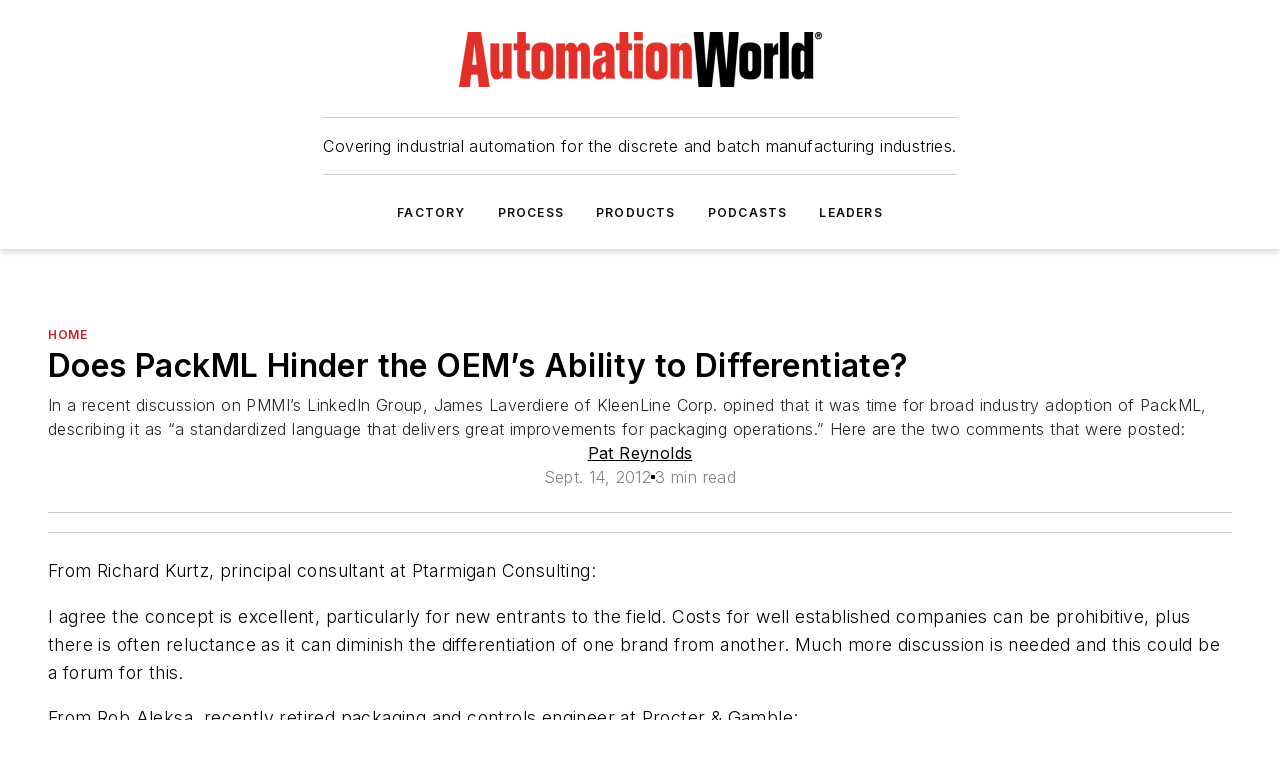

--- FILE ---
content_type: text/html;charset=utf-8
request_url: https://www.automationworld.com/home/blog/13307686/does-packml-hinder-the-oems-ability-to-differentiate
body_size: 71821
content:
<!DOCTYPE html><html  lang="en"><head><meta charset="utf-8"><meta name="viewport" content="width=device-width, initial-scale=1, shrink-to-fit=no"><script type="text/javascript" src="/ruxitagentjs_ICA7NVfqrux_10327251022105625.js" data-dtconfig="rid=RID_-450401446|rpid=1461588271|domain=automationworld.com|reportUrl=/rb_bf25051xng|app=ea7c4b59f27d43eb|cuc=ll64881i|owasp=1|mel=100000|expw=1|featureHash=ICA7NVfqrux|dpvc=1|lastModification=1765214479370|tp=500,50,0|rdnt=1|uxrgce=1|srbbv=2|agentUri=/ruxitagentjs_ICA7NVfqrux_10327251022105625.js"></script><script type="importmap">{"imports":{"#entry":"/_nuxt/CxR92tmI.js"}}</script><title>Does PackML Hinder the OEM’s Ability to Differentiate? | Automation World</title><link href="https://fonts.gstatic.com" rel="preconnect"><link href="https://cdn.cookielaw.org" rel="preconnect"><link href="https://scorpia.graphql.aspire-ebm.com" rel="preconnect"><style type="text/css">
            :root {
              --spacing-unit: 6px;
--spacing: 48px;
--color-line: #CDCDCD;
--color-primary-main: #c72127;
--color-primary-container: #d9d9d9;
--color-on-primary-container: #6d1215;
--color-secondary-main: #231f20;
--color-secondary-container: #f5f5f5;
--color-on-secondary-container: #090808;
--color-black: #0d0d0d;
--color-white: #ffffff;
--color-grey: #b2c3ce;
--color-light-grey: #e0e0e0;
--primary-font-family: Inter;
--site-max-width: 1300px;
            }
          </style><style>@media (max-width:760px){.mobile-hidden{display:none!important}}.admin-layout a{color:#3867a6}.admin-layout .vs__dropdown-toggle{background:#fff;border:1px solid #9da4b0}.ebm-layout{overflow-anchor:none;width:100%}</style><style>@media (max-width:760px){.mobile-hidden[data-v-45fa8452]{display:none!important}}.admin-layout a[data-v-45fa8452]{color:#3867a6}.admin-layout .vs__dropdown-toggle[data-v-45fa8452]{background:#fff;border:1px solid #9da4b0}.ebm-page[data-v-45fa8452]{display:flex;flex-direction:column;font-family:Arial}.ebm-page .hasToolbar[data-v-45fa8452]{max-width:calc(100% - 49px)}.ebm-page__layout[data-v-45fa8452]{z-index:2}.ebm-page__layout[data-v-45fa8452],.ebm-page__page[data-v-45fa8452]{flex:1;pointer-events:none;position:relative}.ebm-page__page[data-v-45fa8452]{display:flex;flex-direction:column;z-index:1}.ebm-page__main[data-v-45fa8452]{flex:1;margin:auto;width:100%}.ebm-page__content[data-v-45fa8452]{padding:0;pointer-events:all}@media (min-width:600px){.ebm-page__content[data-v-45fa8452]{padding:"0 10px"}}.ebm-page__reskin-background[data-v-45fa8452]{background-position:top;background-repeat:no-repeat;background-size:cover;height:100%;left:0;overflow:hidden;position:fixed;top:0;width:100%;z-index:0}.ebm-page__reskin-ad[data-v-45fa8452]{padding:1.5rem 0;position:relative;text-align:center;z-index:1}.ebm-page__siteskin-ad[data-v-45fa8452]{margin-top:24px;pointer-events:all;position:fixed;transition:all 125ms;z-index:100}.ebm-page__siteskin-ad__left[data-v-45fa8452]{right:50%}@media (max-width:1636px){.ebm-page__siteskin-ad__left[data-v-45fa8452]{display:none}}.ebm-page__siteskin-ad__right[data-v-45fa8452]{left:50%}@media (max-width:1636px){.ebm-page__siteskin-ad__right[data-v-45fa8452]{display:none}}.ebm-page .ebm-page__primary[data-v-45fa8452]{margin-top:0}.ebm-page .page-content-wrapper[data-v-45fa8452]{margin:auto;width:100%}.ebm-page .load-more[data-v-45fa8452]{padding:10px 0;pointer-events:all;text-align:center;width:100%}.ebm-page .load-more[data-v-45fa8452]>*{margin:auto;padding:0 5px}.ebm-page .load-more .label[data-v-45fa8452]{display:flex;flex-direction:row}.ebm-page .load-more .label[data-v-45fa8452]>*{margin:0 5px}.ebm-page .footer[data-v-45fa8452]{position:relative}.ebm-page .ebm-page__primary[data-v-45fa8452]{margin-top:calc(var(--spacing)/2)}.ebm-page .ebm-page__content[data-v-45fa8452]{display:flex;flex-direction:column;gap:var(--spacing);margin:0!important}.ebm-page .ebm-page__content[data-v-45fa8452]>*{position:relative}.ebm-page .ebm-page__content[data-v-45fa8452]>:after{background-color:var(--color-line);bottom:auto;bottom:calc(var(--spacing)*-.5*1);content:"";height:1px;left:0;position:absolute;right:0}.ebm-page .ebm-page__content[data-v-45fa8452]>:last-child:after{display:none}.ebm-page .page-content-wrapper[data-v-45fa8452]{display:flex;flex-direction:column;gap:var(--spacing);max-width:var(--site-max-width);padding:0 calc(var(--spacing)/2)}@media (min-width:800px){.ebm-page .page-content-wrapper[data-v-45fa8452]{padding:0 var(--spacing)}}.ebm-page .page-content-wrapper[data-v-45fa8452]>*{position:relative}.ebm-page .page-content-wrapper[data-v-45fa8452]>:after{background-color:var(--color-line);bottom:auto;bottom:calc(var(--spacing)*-.5*1);content:"";height:1px;left:0;position:absolute;right:0}.ebm-page .page-content-wrapper[data-v-45fa8452]>:last-child:after{display:none}.ebm-page .load-more[data-v-45fa8452]{padding:0}.ebm-page .secondary-pages .page-content-wrapper[data-v-45fa8452],.ebm-page.full-width .page-content-wrapper[data-v-45fa8452]{max-width:100%!important;padding:0!important}.ebm-page .secondary-pages .ebm-page__primary[data-v-45fa8452],.ebm-page.full-width .ebm-page__primary[data-v-45fa8452]{margin-top:0!important}@media print{.ebm-page__page[data-v-45fa8452]{display:block}}</style><style>@media (max-width:760px){.mobile-hidden[data-v-06639cce]{display:none!important}}.admin-layout a[data-v-06639cce]{color:#3867a6}.admin-layout .vs__dropdown-toggle[data-v-06639cce]{background:#fff;border:1px solid #9da4b0}#header-leaderboard-ad[data-v-06639cce]{align-items:center;display:flex;justify-content:center;padding:1rem}</style><style>html{scroll-padding-top:calc(var(--header-height) + 16px)}</style><style>@media (max-width:760px){.mobile-hidden[data-v-b96d99b2]{display:none!important}}.admin-layout a[data-v-b96d99b2]{color:#3867a6}.admin-layout .vs__dropdown-toggle[data-v-b96d99b2]{background:#fff;border:1px solid #9da4b0}header[data-v-b96d99b2]{bottom:0;margin:auto;position:sticky;top:0;transition:top .5s cubic-bezier(.645,.045,.355,1);z-index:50}header .reskin-ad[data-v-b96d99b2]{padding:1.5rem 0;text-align:center}.navbar[data-v-b96d99b2]{background-color:#fff;box-shadow:0 3px 6px #00000029;left:0;opacity:1;padding-bottom:2rem;padding-top:2rem;right:0}.navbar .content[data-v-b96d99b2]{margin:auto;max-width:var(--site-max-width);padding:0 calc(var(--spacing)/2)}@media (min-width:800px){.navbar .content[data-v-b96d99b2]{padding:0 var(--spacing)}}.top-navbar[data-v-b96d99b2]{align-items:center;display:flex;justify-content:space-between}@media (max-width:900px){.logo[data-v-b96d99b2]{flex-grow:1}.logo img[data-v-b96d99b2]{max-width:180px}}@media (max-width:450px){.logo img[data-v-b96d99b2]{max-width:140px}}@media (max-width:370px){.logo img[data-v-b96d99b2]{max-width:120px}}@media (max-width:350px){.logo img[data-v-b96d99b2]{max-width:100px}}.bottom-navbar[data-v-b96d99b2]{max-height:100px;overflow:visible;transition:all .15s cubic-bezier(.86,0,.07,1)}.bottom-navbar.hidden[data-v-b96d99b2]{max-height:0;overflow:hidden;transform:scale(0)}.actions[data-v-b96d99b2]{align-items:center;-moz-column-gap:.5rem;column-gap:.5rem;display:flex;flex-basis:0;flex-grow:1}@media (max-width:900px){.actions[data-v-b96d99b2]{flex-basis:auto;flex-grow:0}}.actions.left[data-v-b96d99b2]{justify-content:left}.actions.right[data-v-b96d99b2]{-moz-column-gap:0;column-gap:0;justify-content:right}.actions .login-container[data-v-b96d99b2]{display:flex;gap:16px}@media (max-width:900px){.actions .login-container[data-v-b96d99b2]{gap:8px}}@media (max-width:450px){.actions .login-container[data-v-b96d99b2]{gap:4px}}@media (max-width:900px){.search-icon[data-v-b96d99b2]{display:none}}.cta[data-v-b96d99b2]{border-bottom:1px solid var(--color-line);border-top:1px solid var(--color-line);margin:1.5rem auto auto;width:-moz-fit-content;width:fit-content}@media (max-width:900px){.cta[data-v-b96d99b2]{display:none}}.sub-menu[data-v-b96d99b2]{align-items:center;display:flex;justify-content:center;list-style:none;margin-top:1.5rem;padding:0;white-space:nowrap}@media (max-width:1000px){.sub-menu[data-v-b96d99b2]{display:none}}.sub-menu-item[data-v-b96d99b2]{margin-left:1rem;margin-right:1rem}.menu-item[data-v-b96d99b2],.sub-menu-link[data-v-b96d99b2]{color:var(--color-black);font-size:.75rem;font-weight:600;letter-spacing:.1em;text-transform:uppercase}.popover-menu[data-v-b96d99b2]{align-items:flex-start;background-color:#fff;box-shadow:0 3px 6px #00000029;display:flex;flex-direction:column;justify-content:left;padding:1.5rem;text-align:left;width:200px}.popover-menu .menu-item[data-v-b96d99b2]{align-items:center;display:flex;margin-bottom:1rem}.popover-menu .menu-item .icon[data-v-b96d99b2]{margin-right:1rem}</style><style>@media (max-width:760px){.mobile-hidden{display:none!important}}.admin-layout a{color:#3867a6}.admin-layout .vs__dropdown-toggle{background:#fff;border:1px solid #9da4b0}.ebm-icon{cursor:pointer}.ebm-icon .tooltip-wrapper{display:block}.ebm-icon.disabled{cursor:not-allowed}.ebm-icon.arrowUp{margin-top:3px}.ebm-icon.arrowDown{margin-top:-5px;transform:rotate(180deg)}.ebm-icon.loading{animation-duration:2s;animation-iteration-count:infinite;animation-name:spin;animation-timing-function:linear}.ebm-icon.label{align-items:center;display:flex;flex-direction:column;font-size:.8em;justify-content:center;padding:0 5px}@keyframes spin{0%{transform:rotate(0)}to{transform:rotate(1turn)}}.ebm-icon .icon,.ebm-icon svg{display:block}</style><style>@media (max-width:760px){.mobile-hidden{display:none!important}}.admin-layout a{color:#3867a6}.admin-layout .vs__dropdown-toggle{background:#fff;border:1px solid #9da4b0}.ebm-mega-menu{background-color:var(--color-black);color:#fff;container-type:inline-size;display:none;height:100%;left:0;opacity:0;overflow:auto;position:fixed;text-align:center;top:0;transition-behavior:allow-discrete;transition-duration:.3s;transition-property:overlay display opacity;width:100%}.ebm-mega-menu.cms-user-logged-in{left:49px;width:calc(100% - 49px)}.ebm-mega-menu.open{display:block;opacity:1}@starting-style{.ebm-mega-menu.open{opacity:0}}@container (max-width: 750px){.ebm-mega-menu .mega-menu-header{display:flex}}.ebm-mega-menu .mega-menu-header .icon{margin-left:30px;margin-top:40px;width:24px}.ebm-mega-menu .mega-menu-header .logo{height:35px;max-width:100%}@container (min-width: 750px){.ebm-mega-menu .mega-menu-header .logo{height:50px;margin-bottom:30px}}@container (max-width: 750px){.ebm-mega-menu .mega-menu-header .logo{margin-top:20px}.ebm-mega-menu .mega-menu-header .logo img{height:auto;margin-left:5px;max-width:140px}}.ebm-mega-menu .mega-menu-container{margin:auto}@container (min-width: 750px){.ebm-mega-menu .mega-menu-container{max-width:850px;width:100%}}.ebm-mega-menu .mega-menu-container .search-field{padding-bottom:50px}@container (max-width: 900px){.ebm-mega-menu .mega-menu-container .search-field{margin-left:calc(var(--spacing)/2);margin-right:calc(var(--spacing)/2)}}.ebm-mega-menu .mega-menu-container .nav-links{display:grid;gap:calc(var(--spacing)/2);grid-template-columns:1fr;position:relative}.ebm-mega-menu .mega-menu-container .nav-links:after{background-color:var(--color-line);bottom:auto;bottom:calc(var(--spacing)*-.5*1);content:"";height:1px;left:0;position:absolute;right:0}.ebm-mega-menu .mega-menu-container .nav-links:last-child:after{display:none}@container (max-width: 900px){.ebm-mega-menu .mega-menu-container .nav-links{margin-left:calc(var(--spacing)/2);margin-right:calc(var(--spacing)/2)}}@container (min-width: 750px){.ebm-mega-menu .mega-menu-container .nav-links{gap:calc(var(--spacing)*2);grid-template-columns:1fr 1fr 1fr;padding-bottom:var(--spacing)}}.ebm-mega-menu .mega-menu-container .nav-links .section{display:flex;flex-direction:column;font-weight:400;list-style:none;text-align:center}@container (max-width: 750px){.ebm-mega-menu .mega-menu-container .nav-links .section{gap:5px;padding-top:30px;position:relative}.ebm-mega-menu .mega-menu-container .nav-links .section:after{background-color:var(--color-line);bottom:auto;bottom:calc(var(--spacing)*-.5*1);content:"";height:1px;left:0;position:absolute;right:0}.ebm-mega-menu .mega-menu-container .nav-links .section:last-child:after{display:none}.ebm-mega-menu .mega-menu-container .nav-links .section:first-child{padding-top:15px}}@container (min-width: 750px){.ebm-mega-menu .mega-menu-container .nav-links .section{border-bottom:none;font-size:1.25rem;gap:16px;position:relative;text-align:left}.ebm-mega-menu .mega-menu-container .nav-links .section:after{background-color:var(--color-line);bottom:0;content:"";height:100%;left:auto;position:absolute;right:calc(var(--spacing)*-.5*2);top:0;width:1px}.ebm-mega-menu .mega-menu-container .nav-links .section:last-child:after{display:none}}.ebm-mega-menu .mega-menu-container .nav-links .section a{color:#fff}.ebm-mega-menu .mega-menu-container .nav-links .section .title{font-size:.75rem;font-weight:400;text-transform:uppercase}.ebm-mega-menu .mega-menu-container .affiliate-links{display:flex;justify-content:center;margin-top:var(--spacing);padding:calc(var(--spacing)*.5);position:relative}.ebm-mega-menu .mega-menu-container .affiliate-links:after{background-color:var(--color-line);bottom:auto;bottom:calc(var(--spacing)*-.5*1);content:"";height:1px;left:0;position:absolute;right:0}.ebm-mega-menu .mega-menu-container .affiliate-links:last-child:after{display:none}.ebm-mega-menu .mega-menu-container .affiliate-links .ebm-affiliated-brands-direction{flex-direction:column;gap:calc(var(--spacing)*.5)}.ebm-mega-menu .mega-menu-container .social-links{align-items:center;display:flex;flex-direction:column;font-size:.75rem;justify-content:center;margin-top:var(--spacing);padding:calc(var(--spacing)*.5);text-transform:uppercase}.ebm-mega-menu .mega-menu-container .social-links .socials{gap:16px;margin:16px 16px 24px}</style><style>@media (max-width:760px){.mobile-hidden{display:none!important}}.admin-layout a{color:#3867a6}.admin-layout .vs__dropdown-toggle{background:#fff;border:1px solid #9da4b0}.ebm-search-field{container-type:inline-size;position:relative}.ebm-search-field .input{padding:10px 0;position:relative;width:100%}.ebm-search-field .input .icon{bottom:0;height:24px;margin:auto;position:absolute;right:.5rem;top:0}.ebm-search-field .input .clear-icon{bottom:0;height:24px;margin:auto;position:absolute;right:2.5rem;top:0}.ebm-search-field .input input{background-color:var(--c4e26338);border:1px solid var(--7798abdd);border-radius:5px;color:var(--0c12ecfc);font-size:1em;padding:1rem 8px 1rem 20px;width:100%}.ebm-search-field .sponsor-container{align-items:center;display:flex;font-size:.5rem;gap:5px;height:24px;margin:auto;position:absolute;right:10%;top:20%}@container (max-width: 750px){.ebm-search-field .sponsor-container{justify-content:flex-end;padding:10px 15px 0 0;position:static}}.ebm-search-field input[type=search]::-webkit-search-cancel-button,.ebm-search-field input[type=search]::-webkit-search-decoration{-webkit-appearance:none;appearance:none}</style><style>@media (max-width:760px){.mobile-hidden[data-v-3823c912]{display:none!important}}.admin-layout a[data-v-3823c912]{color:#3867a6}.admin-layout .vs__dropdown-toggle[data-v-3823c912]{background:#fff;border:1px solid #9da4b0}.ebm-affiliated-brands[data-v-3823c912]{display:flex;flex-direction:row;font-size:.75rem}.ebm-affiliated-brands__label[data-v-3823c912]{display:block;padding:0 calc(var(--spacing)/2)}.ebm-affiliated-brands__links[data-v-3823c912]{display:flex;flex-direction:row;flex-wrap:wrap;justify-content:center}.ebm-affiliated-brands__links>div[data-v-3823c912]{padding:0 calc(var(--spacing)/4)}.ebm-affiliated-brands__links>div a[data-v-3823c912]{color:var(--link-color);font-weight:600}</style><style>@media (max-width:760px){.mobile-hidden[data-v-8e92f456]{display:none!important}}.admin-layout a[data-v-8e92f456]{color:#3867a6}.admin-layout .vs__dropdown-toggle[data-v-8e92f456]{background:#fff;border:1px solid #9da4b0}.ebm-socials[data-v-8e92f456]{display:flex;flex-wrap:wrap}.ebm-socials__icon[data-v-8e92f456]{cursor:pointer;margin-right:7px;text-decoration:none}.ebm-socials .text[data-v-8e92f456]{height:0;overflow:hidden;text-indent:-9999px}</style><style>@media (max-width:760px){.mobile-hidden{display:none!important}}.admin-layout a{color:#3867a6}.admin-layout .vs__dropdown-toggle{background:#fff;border:1px solid #9da4b0}.ebm-ad-target__outer{display:flex;height:auto;justify-content:center;max-width:100%;width:100%}.ebm-ad-target__inner{align-items:center;display:flex}.ebm-ad-target img{max-width:100%}.ebm-ad-target iframe{box-shadow:0 .125rem .25rem #00000013}</style><style>@media (max-width:760px){.mobile-hidden[data-v-4c12f864]{display:none!important}}.admin-layout a[data-v-4c12f864]{color:#3867a6}.admin-layout .vs__dropdown-toggle[data-v-4c12f864]{background:#fff;border:1px solid #9da4b0}#sticky-bottom-ad[data-v-4c12f864]{align-items:center;background:#000000bf;display:flex;justify-content:center;left:0;padding:8px;position:fixed;right:0;z-index:999}#sticky-bottom-ad .close-button[data-v-4c12f864]{background:none;border:0;color:#fff;cursor:pointer;font-weight:900;margin:8px;position:absolute;right:0;top:0}.slide-up-enter[data-v-4c12f864],.slide-up-leave-to[data-v-4c12f864]{opacity:0;transform:translateY(200px)}.slide-up-enter-active[data-v-4c12f864]{transition:all .25s ease-out}.slide-up-leave-active[data-v-4c12f864]{transition:all .25s ease-in}</style><style>@media (max-width:760px){.mobile-hidden[data-v-0622f0e1]{display:none!important}}.admin-layout a[data-v-0622f0e1]{color:#3867a6}.admin-layout .vs__dropdown-toggle[data-v-0622f0e1]{background:#fff;border:1px solid #9da4b0}.grid[data-v-0622f0e1]{container-type:inline-size;margin:auto}.grid .grid-row[data-v-0622f0e1]{position:relative}.grid .grid-row[data-v-0622f0e1]:after{background-color:var(--color-line);bottom:auto;bottom:calc(var(--spacing)*-.5*1);content:"";height:1px;left:0;position:absolute;right:0}.grid .grid-row.hide-bottom-border[data-v-0622f0e1]:after,.grid .grid-row[data-v-0622f0e1]:last-child:after{display:none}@container (width >= 750px){.grid .grid-row.mobile-only[data-v-0622f0e1]{display:none}}@container (width < 750px){.grid .grid-row.exclude-mobile[data-v-0622f0e1]{display:none}}</style><style>@media (max-width:760px){.mobile-hidden[data-v-840eddae]{display:none!important}}.admin-layout a[data-v-840eddae]{color:#3867a6}.admin-layout .vs__dropdown-toggle[data-v-840eddae]{background:#fff;border:1px solid #9da4b0}.web-row[data-v-840eddae]{container-type:inline-size}.web-row .row[data-v-840eddae]{--col-size:calc(50% - var(--spacing)*1/2);display:grid;padding-bottom:0ver;padding-top:0;width:100%}@media (min-width:750px){.web-row .row[data-v-840eddae]{padding-left:0;padding-right:0}}@media (min-width:500px){.web-row .row.restricted[data-v-840eddae]{margin:auto;max-width:66%}}.web-row .row .column-wrapper[data-v-840eddae]{display:flex;order:0;width:100%}.web-row .row.largest_first.layout1_2 .column-wrapper[data-v-840eddae]:nth-child(2),.web-row .row.largest_first.layout1_2_1 .column-wrapper[data-v-840eddae]:nth-child(2),.web-row .row.largest_first.layout1_3 .column-wrapper[data-v-840eddae]:nth-child(2){order:-1}@container (min-width: 750px){.web-row .row.layout1_1[data-v-840eddae]{display:grid;grid-template-columns:minmax(0,1fr) minmax(0,1fr)}.web-row .row.layout1_1 .column-wrapper[data-v-840eddae]{position:relative}.web-row .row.layout1_1 .column-wrapper[data-v-840eddae]:after{background-color:var(--color-line);bottom:0;content:"";height:100%;left:auto;position:absolute;right:calc(var(--spacing)*-.5*1);top:0;width:1px}.web-row .row.layout1_1 .column-wrapper[data-v-840eddae]:last-child:after{display:none}.web-row .row.layout1_2[data-v-840eddae]{display:grid;grid-template-columns:minmax(0,var(--col-size)) minmax(0,var(--col-size))}.web-row .row.layout1_2 .column-wrapper[data-v-840eddae]{position:relative}.web-row .row.layout1_2 .column-wrapper[data-v-840eddae]:after{background-color:var(--color-line);bottom:0;content:"";height:100%;left:auto;position:absolute;right:calc(var(--spacing)*-.5*1);top:0;width:1px}.web-row .row.layout1_2 .column-wrapper[data-v-840eddae]:last-child:after{display:none}.web-row .row.layout1_2 .column-wrapper[data-v-840eddae]:nth-child(2){order:0!important}}@container (min-width: 1050px){.web-row .row.layout1_2[data-v-840eddae]{--col-size:calc(33.33333% - var(--spacing)*2/3);grid-template-columns:var(--col-size) calc(var(--col-size)*2 + var(--spacing))}}@container (min-width: 750px){.web-row .row.layout2_1[data-v-840eddae]{display:grid;grid-template-columns:minmax(0,var(--col-size)) minmax(0,var(--col-size))}.web-row .row.layout2_1 .column-wrapper[data-v-840eddae]{position:relative}.web-row .row.layout2_1 .column-wrapper[data-v-840eddae]:after{background-color:var(--color-line);bottom:0;content:"";height:100%;left:auto;position:absolute;right:calc(var(--spacing)*-.5*1);top:0;width:1px}.web-row .row.layout2_1 .column-wrapper[data-v-840eddae]:last-child:after{display:none}}@container (min-width: 1050px){.web-row .row.layout2_1[data-v-840eddae]{--col-size:calc(33.33333% - var(--spacing)*2/3);grid-template-columns:calc(var(--col-size)*2 + var(--spacing)) var(--col-size)}}@container (min-width: 1100px){.web-row .row.layout1_1_1[data-v-840eddae]{--col-size:calc(33.33333% - var(--spacing)*2/3);display:grid;grid-template-columns:minmax(0,var(--col-size)) minmax(0,var(--col-size)) minmax(0,var(--col-size))}.web-row .row.layout1_1_1 .column-wrapper[data-v-840eddae]{position:relative}.web-row .row.layout1_1_1 .column-wrapper[data-v-840eddae]:after{background-color:var(--color-line);bottom:0;content:"";height:100%;left:auto;position:absolute;right:calc(var(--spacing)*-.5*1);top:0;width:1px}.web-row .row.layout1_1_1 .column-wrapper[data-v-840eddae]:last-child:after{display:none}}</style><style>@media (max-width:760px){.mobile-hidden{display:none!important}}.admin-layout a{color:#3867a6}.admin-layout .vs__dropdown-toggle{background:#fff;border:1px solid #9da4b0}.web-grid-title{align-items:center;container-type:inline-size;font-family:var(--primary-font-family);margin-bottom:calc(var(--spacing)/2);max-width:100%;width:100%}.web-grid-title .title{display:flex;flex:1 0 auto;font-size:1.9rem;font-weight:600;gap:var(--spacing-unit);letter-spacing:-.01em;line-height:40px;max-width:100%;overflow:hidden;text-overflow:ellipsis}.web-grid-title .title .grid-title-image-icon{height:23px;margin-top:8px}.web-grid-title.has-link .title{max-width:calc(100% - 100px)}.web-grid-title .divider{background-color:var(--color-line);height:1px;width:100%}.web-grid-title .view-more{color:var(--color-primary-main);cursor:primary;flex:0 1 auto;font-size:.75rem;font-weight:600;letter-spacing:.05em;line-height:18px;text-transform:uppercase;white-space:nowrap}@container (max-width: 500px){.web-grid-title .view-more{display:none}}.web-grid-title.primary{display:flex;gap:5px}.web-grid-title.primary .topbar,.web-grid-title.secondary .divider,.web-grid-title.secondary .view-more{display:none}.web-grid-title.secondary .topbar{background-color:var(--color-primary-main);height:8px;margin-bottom:calc(var(--spacing)/3);width:80px}</style><style>@media (max-width:760px){.mobile-hidden[data-v-2e2a3563]{display:none!important}}.admin-layout a[data-v-2e2a3563]{color:#3867a6}.admin-layout .vs__dropdown-toggle[data-v-2e2a3563]{background:#fff;border:1px solid #9da4b0}.column[data-v-2e2a3563]{align-items:stretch;display:flex;flex-wrap:wrap;height:100%;position:relative}.column[data-v-2e2a3563],.column .standard-blocks[data-v-2e2a3563],.column .sticky-blocks[data-v-2e2a3563]{width:100%}.column.block-align-center[data-v-2e2a3563]{align-items:center;justify-content:center}.column.block-align-top[data-v-2e2a3563]{align-items:top;flex-direction:column}.column.block-align-sticky[data-v-2e2a3563]{align-items:start;display:block;justify-content:center}.column.block-align-equalize[data-v-2e2a3563]{align-items:stretch}.column .sticky-blocks.has-standard[data-v-2e2a3563]{margin-top:var(--spacing)}.column .block-wrapper[data-v-2e2a3563]{max-width:100%;position:relative}.column .block-wrapper[data-v-2e2a3563]:after{background-color:var(--color-line);bottom:auto;bottom:calc(var(--spacing)*-.5*1);content:"";height:1px;left:0;position:absolute;right:0}.column .block-wrapper.hide-bottom-border[data-v-2e2a3563]:after,.column .block-wrapper[data-v-2e2a3563]:last-child:after,.column .standard-blocks:not(.has-sticky) .block-wrapper[data-v-2e2a3563]:last-child:after,.column .sticky-blocks .block-wrapper[data-v-2e2a3563]:last-child:after{display:none}@media print{.column[data-v-2e2a3563]{height:auto}}</style><style>@media (max-width:760px){.mobile-hidden[data-v-a4efc542]{display:none!important}}.admin-layout a[data-v-a4efc542]{color:#3867a6}.admin-layout .vs__dropdown-toggle[data-v-a4efc542]{background:#fff;border:1px solid #9da4b0}.block[data-v-a4efc542]{display:flex;flex-direction:column;overflow:visible;width:100%}.block .block-title[data-v-a4efc542]{margin-bottom:calc(var(--spacing)/2)}.block .above-cta[data-v-a4efc542]{height:100%}.block .title[data-v-a4efc542]{font-size:1rem;line-height:1rem;text-transform:uppercase}.block .title a[data-v-a4efc542]{color:inherit;text-decoration:none}.block .title a[data-v-a4efc542]:hover{text-decoration:underline}.block .title template[data-v-a4efc542]{display:inline-block}.block .content[data-v-a4efc542]{display:flex;width:100%}.block .cta[data-v-a4efc542]{align-items:center;display:flex;flex-direction:column;font-size:1rem;gap:calc(var(--spacing)/2);justify-content:space-between}@container (width > 500px){.block .cta[data-v-a4efc542]{flex-direction:row}}</style><style>@media (max-width:760px){.mobile-hidden[data-v-3dec0756]{display:none!important}}.admin-layout a[data-v-3dec0756]{color:#3867a6}.admin-layout .vs__dropdown-toggle[data-v-3dec0756]{background:#fff;border:1px solid #9da4b0}.ebm-button-wrapper[data-v-3dec0756]{display:inline-block}.ebm-button-wrapper .ebm-button[data-v-3dec0756]{border:1px solid;border-radius:.1rem;cursor:pointer;display:block;font-weight:600;outline:none;text-transform:uppercase;width:100%}.ebm-button-wrapper .ebm-button .content[data-v-3dec0756]{align-items:center;display:flex;gap:var(--spacing-unit);justify-content:center}.ebm-button-wrapper .ebm-button .content.icon-right[data-v-3dec0756]{flex-direction:row-reverse}.ebm-button-wrapper .ebm-button[data-v-3dec0756]:focus,.ebm-button-wrapper .ebm-button[data-v-3dec0756]:hover{box-shadow:0 0 .1rem #3e5d8580;filter:contrast(125%)}.ebm-button-wrapper .ebm-button[data-v-3dec0756]:active{box-shadow:0 0 .3rem #1c417280}.ebm-button-wrapper .ebm-button[data-v-3dec0756]:active:after{height:200px;width:200px}.ebm-button-wrapper .ebm-button--small[data-v-3dec0756]{font-size:.75rem;padding:.2rem .4rem}.ebm-button-wrapper .ebm-button--medium[data-v-3dec0756]{font-size:.75rem;padding:.3rem .6rem}.ebm-button-wrapper .ebm-button--large[data-v-3dec0756]{font-size:.75rem;line-height:1.25rem;padding:.5rem 1rem}@media (max-width:450px){.ebm-button-wrapper .ebm-button--large[data-v-3dec0756]{padding:.5rem}}.ebm-button-wrapper .ebm-button--fullWidth[data-v-3dec0756]{font-size:1.15rem;margin:0 auto;padding:.5rem 1rem;width:100%}.ebm-button-wrapper.primary .ebm-button[data-v-3dec0756],.ebm-button-wrapper.solid .ebm-button[data-v-3dec0756]{background-color:var(--button-accent-color);border-color:var(--button-accent-color);color:var(--button-text-color)}.ebm-button-wrapper.primary .ebm-button[data-v-3dec0756]:hover,.ebm-button-wrapper.solid .ebm-button[data-v-3dec0756]:hover{text-decoration:underline}.ebm-button-wrapper.hollow .ebm-button[data-v-3dec0756]{background-color:transparent;background-color:#fff;border:1px solid var(--button-accent-color);color:var(--button-accent-color)}.ebm-button-wrapper.hollow .ebm-button[data-v-3dec0756]:hover{text-decoration:underline}.ebm-button-wrapper.borderless .ebm-button[data-v-3dec0756]{background-color:transparent;border-color:transparent;color:var(--button-accent-color)}.ebm-button-wrapper.borderless .ebm-button[data-v-3dec0756]:hover{background-color:var(--button-accent-color);color:#fff;text-decoration:underline}.ebm-button-wrapper .ebm-button[data-v-3dec0756]{transition:all .15s ease-in-out}</style><style>@media (max-width:760px){.mobile-hidden{display:none!important}}.admin-layout a{color:#3867a6}.admin-layout .vs__dropdown-toggle{background:#fff;border:1px solid #9da4b0}.web-footer-new{display:flex;font-size:1rem;font-weight:400;justify-content:center;padding-bottom:calc(var(--spacing)/2);pointer-events:all;width:100%}.web-footer-new a{color:var(--link-color)}.web-footer-new .container{display:flex;justify-content:center;width:100%}.web-footer-new .container .container-wrapper{display:flex;flex-direction:column;gap:var(--spacing);width:100%}@media (min-width:800px){.web-footer-new .container{flex-direction:row}}.web-footer-new .container .row{position:relative;width:100%}.web-footer-new .container .row:after{background-color:var(--color-line);bottom:auto;bottom:calc(var(--spacing)*-.5*1);content:"";height:1px;left:0;position:absolute;right:0}.web-footer-new .container .row:last-child:after{display:none}.web-footer-new .container .row.full-width{justify-items:center}.web-footer-new .container .column-wrapper{display:grid;gap:var(--spacing);grid-template-columns:1fr}.web-footer-new .container .column-wrapper.full-width{max-width:var(--site-max-width)!important;padding:0 calc(var(--spacing)*1.5);width:100%}.web-footer-new .container .column-wrapper .col{align-items:center;display:flex;flex-direction:column;gap:calc(var(--spacing)/4);justify-content:center;margin:0 auto;max-width:80%;position:relative;text-align:center}.web-footer-new .container .column-wrapper .col:after{background-color:var(--color-line);bottom:auto;bottom:calc(var(--spacing)*-.5*1);content:"";height:1px;left:0;position:absolute;right:0}.web-footer-new .container .column-wrapper .col:last-child:after{display:none}.web-footer-new .container .column-wrapper .col.valign-middle{align-self:center}@media (min-width:800px){.web-footer-new .container .column-wrapper{align-items:start;gap:var(--spacing)}.web-footer-new .container .column-wrapper.cols1_1_1{grid-template-columns:1fr 1fr 1fr}.web-footer-new .container .column-wrapper.cols1_1{grid-template-columns:1fr 1fr}.web-footer-new .container .column-wrapper .col{align-items:start;max-width:100%;position:relative;text-align:left}.web-footer-new .container .column-wrapper .col:after{background-color:var(--color-line);bottom:0;content:"";height:100%;left:auto;position:absolute;right:calc(var(--spacing)*-.5*1);top:0;width:1px}.web-footer-new .container .column-wrapper .col:last-child:after{display:none}}.web-footer-new .corporatelogo{align-self:center;filter:brightness(0);height:auto;margin-right:var(--spacing-unit);width:100px}.web-footer-new .menu-copyright{align-items:center;display:flex;flex-direction:column;gap:calc(var(--spacing)/2)}.web-footer-new .menu-copyright.full-width{max-width:var(--site-max-width);padding:0 calc(var(--spacing)*1.5);width:100%}.web-footer-new .menu-copyright .links{display:flex;font-size:.75rem;gap:calc(var(--spacing)/4);list-style:none;margin:0;padding:0}.web-footer-new .menu-copyright .copyright{display:flex;flex-direction:row;flex-wrap:wrap;font-size:.8em;justify-content:center}@media (min-width:800px){.web-footer-new .menu-copyright{flex-direction:row;justify-content:space-between}}.web-footer-new .blocktitle{color:#000;font-size:1.1rem;font-weight:600;width:100%}.web-footer-new .web-affiliated-brands-direction{flex-direction:column}@media (min-width:800px){.web-footer-new .web-affiliated-brands-direction{flex-direction:row}}</style><style>@media (max-width:760px){.mobile-hidden{display:none!important}}.admin-layout a{color:#3867a6}.admin-layout .vs__dropdown-toggle{background:#fff;border:1px solid #9da4b0}.ebm-web-subscribe-wrapper{display:flex;flex-direction:column;height:100%;overflow:auto}.ebm-web-subscribe-content{height:100%;overflow:auto;padding:calc(var(--spacing)*.5) var(--spacing)}@container (max-width: 750px){.ebm-web-subscribe-content{padding-bottom:100%}}.ebm-web-subscribe-content .web-subscribe-header .web-subscribe-title{align-items:center;display:flex;gap:var(--spacing);justify-content:space-between;line-height:normal}.ebm-web-subscribe-content .web-subscribe-header .web-subscribe-title .close-button{align-items:center;cursor:pointer;display:flex;font-size:.75rem;font-weight:600;text-transform:uppercase}.ebm-web-subscribe-content .web-subscribe-header .web-subscribe-subtext{padding-bottom:var(--spacing)}.ebm-web-subscribe-content .web-subscribe-header .newsletter-items{display:grid;gap:10px;grid-template-columns:1fr 1fr}@container (max-width: 750px){.ebm-web-subscribe-content .web-subscribe-header .newsletter-items{grid-template-columns:1fr}}.ebm-web-subscribe-content .web-subscribe-header .newsletter-items .newsletter-item{border:1px solid var(--color-line);display:flex;flex-direction:row;flex-direction:column;gap:1rem;padding:1rem}.ebm-web-subscribe-content .web-subscribe-header .newsletter-items .newsletter-item .newsletter-title{display:flex;font-size:1.25rem;font-weight:600;justify-content:space-between;letter-spacing:-.01em;line-height:25px}.ebm-web-subscribe-content .web-subscribe-header .newsletter-items .newsletter-item .newsletter-description{font-size:1rem;font-weight:400;letter-spacing:.0125em;line-height:24px}.web-subscribe-footer{background-color:#fff;box-shadow:0 4px 16px #00000040;width:100%}.web-subscribe-footer .subscribe-footer-wrapper{padding:var(--spacing)!important}.web-subscribe-footer .subscribe-footer-wrapper .user-info-container{align-items:center;display:flex;justify-content:space-between;padding-bottom:calc(var(--spacing)*.5)}.web-subscribe-footer .subscribe-footer-wrapper .user-info-container .nl-user-info{align-items:center;display:flex;gap:10px}.web-subscribe-footer .subscribe-footer-wrapper .subscribe-login-container .nl-selected{font-size:1.25rem;font-weight:600;margin-bottom:10px}.web-subscribe-footer .subscribe-footer-wrapper .subscribe-login-container .form-fields-setup{display:flex;gap:calc(var(--spacing)*.125);padding-top:calc(var(--spacing)*.5)}@container (max-width: 1050px){.web-subscribe-footer .subscribe-footer-wrapper .subscribe-login-container .form-fields-setup{display:block}}.web-subscribe-footer .subscribe-footer-wrapper .subscribe-login-container .form-fields-setup .web-form-fields{z-index:100}.web-subscribe-footer .subscribe-footer-wrapper .subscribe-login-container .form-fields-setup .web-form-fields .field-label{font-size:.75rem}.web-subscribe-footer .subscribe-footer-wrapper .subscribe-login-container .form-fields-setup .form{display:flex;gap:calc(var(--spacing)*.125)}@container (max-width: 750px){.web-subscribe-footer .subscribe-footer-wrapper .subscribe-login-container .form-fields-setup .form{flex-direction:column;padding-bottom:calc(var(--spacing)*.5)}}.web-subscribe-footer .subscribe-footer-wrapper .subscribe-login-container .form-fields-setup .form .vs__dropdown-menu{max-height:8rem}@container (max-width: 750px){.web-subscribe-footer .subscribe-footer-wrapper .subscribe-login-container .form-fields-setup .form .vs__dropdown-menu{max-height:4rem}}.web-subscribe-footer .subscribe-footer-wrapper .subscribe-login-container .form-fields-setup .subscribe-button{margin-top:calc(var(--spacing)*.5);width:20%}@container (max-width: 1050px){.web-subscribe-footer .subscribe-footer-wrapper .subscribe-login-container .form-fields-setup .subscribe-button{width:100%}}.web-subscribe-footer .subscribe-footer-wrapper .subscribe-login-container .form-fields-setup .subscribe-button .ebm-button{height:3rem}.web-subscribe-footer .subscribe-footer-wrapper .subscribe-login-container .compliance-field{font-size:.75rem;line-height:18px;z-index:-1}.web-subscribe-footer .subscribe-footer-wrapper a{color:#000;text-decoration:underline}.web-subscribe-footer .subscribe-footer-wrapper .subscribe-consent{font-size:.75rem;letter-spacing:.025em;line-height:18px;padding:5px 0}.web-subscribe-footer .subscribe-footer-wrapper .account-check{padding-top:calc(var(--spacing)*.25)}</style><style>@media (max-width:760px){.mobile-hidden{display:none!important}}.admin-layout a{color:#3867a6}.admin-layout .vs__dropdown-toggle{background:#fff;border:1px solid #9da4b0}.ebm-web-pane{container-type:inline-size;height:100%;pointer-events:all;position:fixed;right:0;top:0;width:100%;z-index:100}.ebm-web-pane.hidden{pointer-events:none}.ebm-web-pane.hidden .web-pane-mask{opacity:0}.ebm-web-pane.hidden .contents{max-width:0}.ebm-web-pane .web-pane-mask{background-color:#000;display:table;height:100%;opacity:.8;padding:16px;transition:all .3s ease;width:100%}.ebm-web-pane .contents{background-color:#fff;bottom:0;max-width:1072px;position:absolute;right:0;top:0;transition:all .3s ease;width:100%}.ebm-web-pane .contents.cms-user-logged-in{width:calc(100% - 49px)}.ebm-web-pane .contents .close-icon{cursor:pointer;display:flex;justify-content:flex-end;margin:10px}</style><style>@media (max-width:760px){.mobile-hidden{display:none!important}}.admin-layout a{color:#3867a6}.admin-layout .vs__dropdown-toggle{background:#fff;border:1px solid #9da4b0}.gam-slot-builder{min-width:300px;width:100%}.gam-slot-builder iframe{max-width:100%;overflow:hidden}</style><style>@media (max-width:760px){.mobile-hidden{display:none!important}}.admin-layout a{color:#3867a6}.admin-layout .vs__dropdown-toggle{background:#fff;border:1px solid #9da4b0}.web-content-title-new{display:flex;flex-direction:column;gap:calc(var(--spacing));width:100%}.web-content-title-new>*{position:relative}.web-content-title-new>:after{background-color:var(--color-line);bottom:auto;bottom:calc(var(--spacing)*-.5*1);content:"";height:1px;left:0;position:absolute;right:0}.web-content-title-new>:last-child:after{display:none}.web-content-title-new .above-line{container-type:inline-size;display:flex;flex-direction:column;gap:calc(var(--spacing)/2)}.web-content-title-new .above-line .section-wrapper{display:flex;gap:calc(var(--spacing)/4)}.web-content-title-new .above-line .section-wrapper.center{margin-left:auto;margin-right:auto}.web-content-title-new .above-line .sponsored-label{color:var(--color-primary-main);font-size:.75rem;font-weight:600;letter-spacing:.05rem;text-transform:uppercase}.web-content-title-new .above-line .section{font-size:.75rem;font-weight:600;letter-spacing:.05em;text-transform:uppercase}.web-content-title-new .above-line .event-info{display:flex;flex-direction:column;font-size:.9rem;gap:calc(var(--spacing)/2)}.web-content-title-new .above-line .event-info .column{display:flex;flex-direction:column;font-size:.9rem;gap:calc(var(--spacing)/4);width:100%}.web-content-title-new .above-line .event-info .column .content{display:flex;gap:calc(var(--spacing)/4)}.web-content-title-new .above-line .event-info .column label{flex:0 0 80px;font-weight:600}.web-content-title-new .above-line .event-info>*{position:relative}.web-content-title-new .above-line .event-info>:after{background-color:var(--color-line);bottom:0;content:"";height:100%;left:auto;position:absolute;right:calc(var(--spacing)*-.5*1);top:0;width:1px}.web-content-title-new .above-line .event-info>:last-child:after{display:none}@container (min-width: 600px){.web-content-title-new .above-line .event-info{align-items:center;flex-direction:row;gap:calc(var(--spacing))}.web-content-title-new .above-line .event-info>*{position:relative}.web-content-title-new .above-line .event-info>:after{background-color:var(--color-line);bottom:0;content:"";height:100%;left:auto;position:absolute;right:calc(var(--spacing)*-.5*1);top:0;width:1px}.web-content-title-new .above-line .event-info>:last-child:after{display:none}.web-content-title-new .above-line .event-info .event-location{display:block}}.web-content-title-new .above-line .title-text{font-size:2rem;line-height:1.2}@container (width > 500px){.web-content-title-new .above-line .title-text{font-size:2.75rem}}.web-content-title-new .above-line .author-row{align-items:center;display:flex;flex-direction:column;gap:calc(var(--spacing)/3);justify-content:center}.web-content-title-new .above-line .author-row .all-authors{display:flex;gap:calc(var(--spacing)/3)}.web-content-title-new .above-line .author-row .date-read-time{align-items:center;display:flex;gap:calc(var(--spacing)/3)}.web-content-title-new .above-line .author-row .dot{align-items:center;grid-area:dot}.web-content-title-new .above-line .author-row .dot:after{background-color:#000;content:"";display:block;height:4px;width:4px}.web-content-title-new .above-line .author-row .dot.first{display:none}.web-content-title-new .above-line .author-row .date{grid-area:date}.web-content-title-new .above-line .author-row .read-time{grid-area:read-time}.web-content-title-new .above-line .author-row .date,.web-content-title-new .above-line .author-row .duration,.web-content-title-new .above-line .author-row .read-time{color:#000;opacity:.5}@container (width > 500px){.web-content-title-new .above-line .author-row{flex-direction:row}.web-content-title-new .above-line .author-row .dot.first{display:block}}@container (width > 700px){.web-content-title-new .above-line .author-row{justify-content:flex-start}}.web-content-title-new .above-line .teaser-text{color:#222;font-size:16px;padding-top:8px}@container (width > 500px){.web-content-title-new .above-line .teaser-text{font-size:17px}}@container (width > 700px){.web-content-title-new .above-line .teaser-text{font-size:18px}}@container (width > 1000px){.web-content-title-new .above-line .teaser-text{font-size:19px}}.web-content-title-new .above-line .podcast-series{align-items:center;color:var(--color-primary-main);display:flex;font-size:.85rem;font-weight:500;gap:6px;text-transform:uppercase}.web-content-title-new .below-line{align-items:center;display:flex;justify-content:space-between;width:100%}.web-content-title-new .below-line .print-favorite{display:flex;gap:calc(var(--spacing)/3);justify-content:flex-end}.web-content-title-new .image-wrapper{flex:1 0 auto;width:100%}.web-content-title-new .comment-count{align-items:center;cursor:pointer;display:flex;padding-left:8px}.web-content-title-new .comment-count .viafoura{align-items:center;background-color:transparent!important;display:flex;font-size:16px;font-weight:inherit;padding-left:4px}.web-content-title-new .event-location p{margin:0}.web-content-title-new .highlights h2{margin-bottom:24px}.web-content-title-new .highlights .text{font-size:18px}.web-content-title-new .highlights .text li{margin-bottom:16px}.web-content-title-new .highlights .text li:last-child{margin-bottom:0}.web-content-title-new .author-contributor,.web-content-title-new .company-link{color:#000;display:flex;flex-wrap:wrap}.web-content-title-new .author-contributor a,.web-content-title-new .company-link a{color:inherit!important;font-size:1rem;text-decoration:underline}.web-content-title-new .author-contributor .author{display:flex}.web-content-title-new.center{text-align:center}.web-content-title-new.center .breadcrumb{display:flex;justify-content:center}.web-content-title-new.center .author-row{justify-content:center}</style><style>@media (max-width:760px){.mobile-hidden[data-v-e69042fe]{display:none!important}}.admin-layout a[data-v-e69042fe]{color:#3867a6}.admin-layout .vs__dropdown-toggle[data-v-e69042fe]{background:#fff;border:1px solid #9da4b0}.ebm-share-list[data-v-e69042fe]{display:flex;gap:calc(var(--spacing)/3);list-style:none;overflow:hidden;padding:0;transition:.3s;width:100%}.ebm-share-list li[data-v-e69042fe]{margin:0;padding:0}.ebm-share-item[data-v-e69042fe]{border-radius:4px;cursor:pointer;margin:2px}</style><style>@media (max-width:760px){.mobile-hidden{display:none!important}}.admin-layout a{color:#3867a6}.admin-layout .vs__dropdown-toggle{background:#fff;border:1px solid #9da4b0}.body-block{flex:"1";max-width:100%;width:100%}.body-block .body-content{display:flex;flex-direction:column;gap:calc(var(--spacing)/2);width:100%}.body-block .gate{background:var(--color-secondary-container);border:1px solid var(--color-line);padding:calc(var(--spacing)/2)}.body-block .below-body{border-top:1px solid var(--color-line)}.body-block .below-body .contributors{display:flex;gap:4px;padding-top:calc(var(--spacing)/4)}.body-block .below-body .contributors .contributor{display:flex}.body-block .below-body .ai-attribution{font-size:14px;padding-top:calc(var(--spacing)/4)}.body-block .podcast-player{background-color:var(--color-secondary-container);border:1px solid var(--color-line);border-radius:4px;margin-left:auto!important;margin-right:auto!important;text-align:center;width:100%}.body-block .podcast-player iframe{border:0;width:100%}.body-block .podcast-player .buttons{display:flex;justify-content:center}</style><style>@media (max-width:760px){.mobile-hidden{display:none!important}}.admin-layout a{color:#3867a6}.admin-layout .vs__dropdown-toggle{background:#fff;border:1px solid #9da4b0}.web-body-blocks{--margin:calc(var(--spacing)/2);display:flex;flex-direction:column;gap:15px;max-width:100%;width:100%}.web-body-blocks a{text-decoration:underline}.web-body-blocks .block{container-type:inline-size;font-family:var(--secondary-font);max-width:100%;width:100%}.web-body-blocks .block a{color:var(--link-color)}.web-body-blocks .block .block-title{margin-bottom:calc(var(--spacing)/2)}.web-body-blocks .text{color:inherit;letter-spacing:inherit;margin:auto;max-width:100%}.web-body-blocks img{max-width:100%}.web-body-blocks .iframe{border:0;margin-left:auto!important;margin-right:auto!important;width:100%}.web-body-blocks .facebook .embed,.web-body-blocks .instagram .embed,.web-body-blocks .twitter .embed{max-width:500px}.web-body-blocks .bc-reco-wrapper{padding:calc(var(--spacing)/2)}.web-body-blocks .bc-reco-wrapper .bc-heading{border-bottom:1px solid var(--color-grey);margin-top:0;padding-bottom:calc(var(--spacing)/2);padding-top:0}.web-body-blocks .embed{margin:auto;width:100%}@container (width > 550px){.web-body-blocks .embed.above,.web-body-blocks .embed.below,.web-body-blocks .embed.center,.web-body-blocks .embed.left,.web-body-blocks .embed.right{max-width:calc(50% - var(--margin))}.web-body-blocks .embed.above.small,.web-body-blocks .embed.below.small,.web-body-blocks .embed.center.small,.web-body-blocks .embed.left.small,.web-body-blocks .embed.right.small{max-width:calc(33% - var(--margin))}.web-body-blocks .embed.above.large,.web-body-blocks .embed.below.large,.web-body-blocks .embed.center.large,.web-body-blocks .embed.left.large,.web-body-blocks .embed.right.large{max-width:calc(66% - var(--margin))}.web-body-blocks .embed.above{margin-bottom:var(--margin)}.web-body-blocks .embed.below{margin-top:var(--margin)}.web-body-blocks .embed.left{float:left;margin-right:var(--margin)}.web-body-blocks .embed.right{float:right;margin-left:var(--margin)}}.web-body-blocks .embed.center{clear:both}.web-body-blocks .embed.native{max-width:auto;width:auto}.web-body-blocks .embed.fullWidth{max-width:100%;width:100%}.web-body-blocks .video{margin-top:15px}</style><style>@media (max-width:760px){.mobile-hidden{display:none!important}}.admin-layout a{color:#3867a6}.admin-layout .vs__dropdown-toggle{background:#fff;border:1px solid #9da4b0}.web-html{letter-spacing:inherit;margin:auto;max-width:100%}.web-html .html p:first-child{margin-top:0}.web-html h1,.web-html h2,.web-html h3,.web-html h4,.web-html h5,.web-html h6{margin:revert}.web-html .embedded-image{max-width:40%;width:100%}.web-html .embedded-image img{width:100%}.web-html .left{margin:0 auto 0 0}.web-html .left-wrap{clear:both;float:left;margin:0 1rem 1rem 0}.web-html .right{margin:0 0 0 auto}.web-html .right-wrap{clear:both;float:right;margin:0 0 1rem 1rem}.web-html pre{background-color:#f5f5f5d9;font-family:Courier New,Courier,monospace;padding:4px 8px}.web-html .preview-overlay{background:linear-gradient(180deg,#fff0,#fff);height:125px;margin-bottom:-25px;margin-top:-125px;position:relative;width:100%}.web-html blockquote{background-color:#f8f9fa;border-left:8px solid #dee2e6;line-height:1.5;overflow:hidden;padding:1.5rem}.web-html .pullquote{color:#7c7b7b;float:right;font-size:1.3em;margin:6px 0 6px 12px;max-width:50%;padding:12px 0 12px 12px;position:relative;width:50%}.web-html p:last-of-type{margin-bottom:0}.web-html a{cursor:pointer}</style><style>@media (max-width:760px){.mobile-hidden{display:none!important}}.admin-layout a{color:#3867a6}.admin-layout .vs__dropdown-toggle{background:#fff;border:1px solid #9da4b0}.ebm-ad__embed{clear:both}.ebm-ad__embed>div{border-bottom:1px solid #e0e0e0!important;border-top:1px solid #e0e0e0!important;display:block!important;height:inherit!important;padding:5px 0;text-align:center;width:inherit!important;z-index:1}.ebm-ad__embed>div:before{color:#aaa;content:"ADVERTISEMENT";display:block;font:400 10px/10px Arial,Helvetica,sans-serif}.ebm-ad__embed img{max-width:100%}.ebm-ad__embed iframe{box-shadow:0 .125rem .25rem #00000013;margin:3px 0 10px}</style><style>@media (max-width:760px){.mobile-hidden[data-v-930241e2]{display:none!important}}.admin-layout a[data-v-930241e2]{color:#3867a6}.admin-layout .vs__dropdown-toggle[data-v-930241e2]{background:#fff;border:1px solid #9da4b0}.about-author-new[data-v-930241e2]{width:100%}.about-author-new .heading[data-v-930241e2]{font-size:1.25rem;padding-bottom:calc(var(--spacing)/2)}.about-author-new .authors[data-v-930241e2]{background-color:var(--color-secondary-container)}</style><style>@media (max-width:760px){.mobile-hidden{display:none!important}}.admin-layout a{color:#3867a6}.admin-layout .vs__dropdown-toggle{background:#fff;border:1px solid #9da4b0}.web-profiles{background-color:var(--background-color);container-type:inline-size;display:flex;flex-direction:column;gap:var(--spacing);padding:calc(var(--spacing)/2)}.web-profiles .profile-item{display:flex;gap:calc(var(--spacing)/2);position:relative}.web-profiles .profile-item:after{background-color:var(--color-line);bottom:auto;bottom:calc(var(--spacing)*-.5*1);content:"";height:1px;left:0;position:absolute;right:0}.web-profiles .profile-item:last-child:after{display:none}@container (max-width: 400px){.web-profiles .profile-item{flex-wrap:wrap}}.web-profiles .profile-item .left{display:flex;flex-direction:column;gap:calc(var(--spacing)/2)}.web-profiles .profile-item .profile-image{border-radius:60px;flex:0 0 120px;justify-content:center;overflow:hidden;width:120px}.web-profiles .profile-item .profile-content :deep(p:first-child){margin-top:0;padding-top:0}.web-profiles .profile-item .profile-content :deep(p:last-child){margin-bottom:0;padding-bottom:0}.web-profiles .profile-item .profile-content .profile-name{font-size:1.25rem;font-weight:600}.web-profiles .profile-item .profile-content .profile-title{font-size:.75rem;padding-top:calc(var(--spacing-unit)/2);text-transform:uppercase}.web-profiles .profile-item .profile-content .profile-subtitle{font-size:.75rem;padding-top:calc(var(--spacing-unit)/2)}.web-profiles .profile-item .profile-content .profile-email{padding:5px 0}.web-profiles .profile-item .profile-content .profile-bio{padding-top:calc(var(--spacing)/3)}.web-profiles .profile-item .profile-content .profile-bio .text{max-height:75px;max-width:100%;overflow:hidden;text-overflow:ellipsis;transition:1s}@supports (-webkit-line-clamp:2){.web-profiles .profile-item .profile-content .profile-bio .text{display:-webkit-box;white-space:normal;-webkit-line-clamp:2;-webkit-box-orient:vertical}}.web-profiles .profile-item .profile-content .profile-bio.expanded .text{display:inherit;max-height:1000px}@supports (-webkit-line-clamp:2){.web-profiles .profile-item .profile-content .profile-bio.expanded .text{-webkit-line-clamp:none}}.web-profiles .profile-item .profile-content .profile-bio .show-more{color:var(--color-primary-main);cursor:pointer;padding-top:calc(var(--spacing)/3);text-decoration:underline}.web-profiles .profile-item:last-child{margin-bottom:0}</style><style>@media (max-width:760px){.mobile-hidden{display:none!important}}.admin-layout a{color:#3867a6}.admin-layout .vs__dropdown-toggle{background:#fff;border:1px solid #9da4b0}.ebm-web-subscribe{width:100%}.ebm-web-subscribe .web-subscribe-content{align-items:center;display:flex;justify-content:space-between}@container (max-width: 750px){.ebm-web-subscribe .web-subscribe-content{flex-direction:column;text-align:center}}.ebm-web-subscribe .web-subscribe-content .web-subscribe-header{font-size:2rem;font-weight:600;line-height:40px;padding:calc(var(--spacing)*.25);width:80%}@container (max-width: 750px){.ebm-web-subscribe .web-subscribe-content .web-subscribe-header{font-size:1.5rem;padding-top:0}}.ebm-web-subscribe .web-subscribe-content .web-subscribe-header .web-subscribe-subtext{display:flex;font-size:1rem;font-weight:400;padding-top:calc(var(--spacing)*.25)}</style><style>@media (max-width:760px){.mobile-hidden{display:none!important}}.admin-layout a{color:#3867a6}.admin-layout .vs__dropdown-toggle{background:#fff;border:1px solid #9da4b0}.blueconic-recommendations{width:100%}</style><style>@media (max-width:760px){.mobile-hidden{display:none!important}}.admin-layout a{color:#3867a6}.admin-layout .vs__dropdown-toggle{background:#fff;border:1px solid #9da4b0}.blueconic-recommendations{container-type:inline-size}.blueconic-recommendations .featured{border:1px solid var(--color-line);width:100%}.blueconic-recommendations .featured .left,.blueconic-recommendations .featured .right{flex:1 0 50%;padding:calc(var(--spacing)/2)}.blueconic-recommendations .featured .left *,.blueconic-recommendations .featured .right *{color:var(--color-black)}.blueconic-recommendations .featured .left .link:hover,.blueconic-recommendations .featured .right .link:hover{text-decoration:none}.blueconic-recommendations .featured .left{align-items:center;background-color:var(--color-primary-container);display:flex}.blueconic-recommendations .featured .left h2{font-size:1.25rem;font-weight:600}.blueconic-recommendations .featured .right{background-color:var(--color-secondary-container);display:flex;flex-direction:column;gap:calc(var(--spacing)/4)}.blueconic-recommendations .featured .right h2{font-size:1rem}.blueconic-recommendations .featured .right .link{display:flex;font-weight:400;gap:8px}@container (width > 600px){.blueconic-recommendations .featured .left h2{font-size:2rem;line-height:40px}}@container (width > 1000px){.blueconic-recommendations .featured{display:flex}}</style><style>@media (max-width:760px){.mobile-hidden{display:none!important}}.admin-layout a{color:#3867a6}.admin-layout .vs__dropdown-toggle{background:#fff;border:1px solid #9da4b0}.content-list{container-type:inline-size;width:100%}.content-list,.content-list .item-row{align-items:start;display:grid;gap:var(--spacing);grid-template-columns:minmax(0,1fr)}.content-list .item-row{position:relative}.content-list .item-row:after{background-color:var(--color-line);bottom:auto;bottom:calc(var(--spacing)*-.5*1);content:"";height:1px;left:0;position:absolute;right:0}.content-list .item-row:last-child:after{display:none}.content-list .item-row .item{height:100%;position:relative}.content-list .item-row .item:after{background-color:var(--color-line);bottom:auto;bottom:calc(var(--spacing)*-.5*1);content:"";height:1px;left:0;position:absolute;right:0}.content-list .item-row .item:last-child:after{display:none}@container (min-width: 600px){.content-list.multi-col.columns-2 .item-row{grid-template-columns:minmax(0,1fr) minmax(0,1fr)}.content-list.multi-col.columns-2 .item-row .item{position:relative}.content-list.multi-col.columns-2 .item-row .item:after{background-color:var(--color-line);bottom:0;content:"";height:100%;left:auto;position:absolute;right:calc(var(--spacing)*-.5*1);top:0;width:1px}.content-list.multi-col.columns-2 .item-row .item:last-child:after{display:none}}@container (min-width: 750px){.content-list.multi-col.columns-3 .item-row{grid-template-columns:minmax(0,1fr) minmax(0,1fr) minmax(0,1fr)}.content-list.multi-col.columns-3 .item-row .item{position:relative}.content-list.multi-col.columns-3 .item-row .item:after{background-color:var(--color-line);bottom:0;content:"";height:100%;left:auto;position:absolute;right:calc(var(--spacing)*-.5*1);top:0;width:1px}.content-list.multi-col.columns-3 .item-row .item:last-child:after{display:none}}@container (min-width: 900px){.content-list.multi-col.columns-4 .item-row{grid-template-columns:minmax(0,1fr) minmax(0,1fr) minmax(0,1fr) minmax(0,1fr)}.content-list.multi-col.columns-4 .item-row .item{position:relative}.content-list.multi-col.columns-4 .item-row .item:after{background-color:var(--color-line);bottom:0;content:"";height:100%;left:auto;position:absolute;right:calc(var(--spacing)*-.5*1);top:0;width:1px}.content-list.multi-col.columns-4 .item-row .item:last-child:after{display:none}}</style><style>@media (max-width:760px){.mobile-hidden{display:none!important}}.admin-layout a{color:#3867a6}.admin-layout .vs__dropdown-toggle{background:#fff;border:1px solid #9da4b0}.content-item-new{container-type:inline-size;overflow-x:hidden;position:relative;width:100%}.content-item-new .mask{background-color:#00000080;height:100%;left:0;opacity:0;pointer-events:none;position:absolute;top:0;transition:.3s;width:100%;z-index:1}.content-item-new .mask .controls{display:flex;gap:2px;justify-content:flex-end;padding:3px;position:absolute;width:100%}.content-item-new .mask:last-child:after{display:none}.content-item-new.center{text-align:center}.content-item-new.center .section-and-label{justify-content:center}.content-item-new:hover .mask{opacity:1;pointer-events:auto}.content-item-new .image-wrapper{flex:1 0 auto;margin-bottom:calc(var(--spacing)/3);max-width:100%;position:relative}.content-item-new .section-and-label{color:var(--color-primary-main);display:flex;gap:var(--spacing-unit)}.content-item-new .section-and-label .labels,.content-item-new .section-and-label .section-name{color:inherit;display:block;font-family:var(--primary-font-family);font-size:.75rem;font-weight:600;letter-spacing:.05em;line-height:18px;text-decoration:none;text-transform:uppercase}.content-item-new .section-and-label .labels{color:var(--color-grey)}.content-item-new .section-and-label .lock{cursor:unset}.content-item-new.image-left .image-wrapper{margin-right:calc(var(--spacing)/3)}.content-item-new.image-right .image-wrapper{margin-left:calc(var(--spacing)/3)}.content-item-new .text-box{display:flex;flex:1 1 100%;flex-direction:column;gap:calc(var(--spacing)/6)}.content-item-new .text-box .teaser-text{font-family:var(--primary-font-family);font-size:1rem;line-height:24px}@container (min-width: 750px){.content-item-new .text-box{gap:calc(var(--spacing)/3)}}.content-item-new .date-wrapper{display:flex;width:100%}.content-item-new .date{display:flex;flex:1;font-size:.75rem;font-weight:400;gap:10px;letter-spacing:.05em;line-height:150%;opacity:.5}.content-item-new .date.company-link{font-weight:600;opacity:1}.content-item-new .date.right{justify-content:flex-end}.content-item-new .date.upcoming{color:#fff;font-size:.75rem;opacity:1;padding:4px 8px;text-transform:uppercase;white-space:nowrap}.content-item-new .podcast-series{align-items:center;color:var(--color-primary-main);display:flex;font-size:.75rem;font-weight:500;gap:6px;text-transform:uppercase}.content-item-new .byline-group p{margin:0}.content-item-new .title-wrapper{color:inherit!important;text-decoration:none}.content-item-new .title-wrapper:hover{text-decoration:underline}.content-item-new .title-wrapper .title-icon-wrapper{display:flex;gap:8px}.content-item-new .title-wrapper .title-text-wrapper{container-type:inline-size;display:-webkit-box;flex:1;margin:auto;overflow:hidden;text-overflow:ellipsis;-webkit-box-orient:vertical;line-height:normal}.content-item-new .title-wrapper .title-text-wrapper.clamp-headline{-webkit-line-clamp:3}.content-item-new .title-wrapper .title-text-wrapper .lock{float:left;margin:-1px 3px -5px 0}.content-item-new.scale-small .title-wrapper .title-icon-wrapper .icon{height:18px;margin:2px 0}.content-item-new.scale-small .title-wrapper .title-text-wrapper .title-text{font-size:1.25rem}.content-item-new.scale-small.image-left .image-wrapper,.content-item-new.scale-small.image-right .image-wrapper{width:175px}.content-item-new.scale-large .title-wrapper .title-icon-wrapper .icon{height:35px;margin:8px 0}.content-item-new.scale-large .title-wrapper .title-text-wrapper .title-text{font-size:2.75rem}@container (max-width: 500px){.content-item-new.scale-large .title-wrapper .title-text-wrapper .title-text{font-size:2rem}}.content-item-new.scale-large.image-left .image-wrapper,.content-item-new.scale-large.image-right .image-wrapper{width:45%}@container (max-width: 500px){.content-item-new.scale-large.image-left,.content-item-new.scale-large.image-right{display:block!important}.content-item-new.scale-large.image-left .image-wrapper,.content-item-new.scale-large.image-right .image-wrapper{width:100%}}</style><style>@media (max-width:760px){.mobile-hidden{display:none!important}}.admin-layout a{color:#3867a6}.admin-layout .vs__dropdown-toggle{background:#fff;border:1px solid #9da4b0}.web-image{max-width:100%;width:100%}.web-image .ebm-image-wrapper{margin:0;max-width:100%;position:relative;width:100%}.web-image .ebm-image-wrapper .ebm-image{display:block;max-width:100%;width:100%}.web-image .ebm-image-wrapper .ebm-image:not(.native) img{width:100%}.web-image .ebm-image-wrapper .ebm-image img{display:block;height:auto;margin:auto;max-width:100%}.web-image .ebm-image.video-type:after{background-image:url([data-uri]);background-size:contain;content:"";filter:brightness(0) invert(1) drop-shadow(2px 2px 2px rgba(0,0,0,.5));height:50px;left:50%;opacity:.6;position:absolute;top:50%;transform:translate(-50%,-50%);width:50px}.web-image .ebm-icon-wrapper{background-color:#0000004d;border-radius:4px;z-index:3}.web-image .ebm-icon{color:inherit;margin:1px 2px}.web-image .ebm-image-caption{font-size:.85rem;line-height:1.5;margin:auto}.web-image .ebm-image-caption p:first-child{margin-top:0}.web-image .ebm-image-caption p:last-child{margin-bottom:0}</style><style>@media (max-width:760px){.mobile-hidden[data-v-fd47f081]{display:none!important}}.admin-layout a[data-v-fd47f081]{color:#3867a6}.admin-layout .vs__dropdown-toggle[data-v-fd47f081]{background:#fff;border:1px solid #9da4b0}.web-leading-companies-flat[data-v-fd47f081]{width:100%}.web-leading-companies-flat .columns-wrapper[data-v-fd47f081]{container-type:inline-size}@container (min-width: 700px){.web-leading-companies-flat .columns-wrapper .columns[data-v-fd47f081]{-moz-columns:2;column-count:2}}@container (min-width: 950px){.web-leading-companies-flat .columns-wrapper .columns[data-v-fd47f081]{-moz-columns:3;column-count:3}}.web-leading-companies-flat .all-companies-link[data-v-fd47f081]{border-bottom:1px solid #ccc;border-top:1px solid #ccc;margin-top:10px;padding:10px;text-align:center}.web-leading-companies-flat .all-companies-link a[data-v-fd47f081]{text-decoration:none}.web-leading-companies-flat .all-companies-link a[data-v-fd47f081]:hover{text-decoration:underline}</style><style>@media (max-width:760px){.mobile-hidden{display:none!important}}.admin-layout a{color:#3867a6}.admin-layout .vs__dropdown-toggle{background:#fff;border:1px solid #9da4b0}.leading-companies-heading-wrapper{container-type:inline-size;margin-bottom:20px}.leading-companies-heading-wrapper .leading-companies-heading .logo-bar{align-items:center;display:flex;flex-direction:column;text-align:center}.leading-companies-heading-wrapper .leading-companies-heading .logo-bar .logo{margin:10px;max-width:100%}.leading-companies-heading-wrapper .leading-companies-heading .logo-bar .heading-text{padding-left:25px;width:100%}.leading-companies-heading-wrapper .leading-companies-heading .logo-bar .heading-text p{margin:15px 0 0}.leading-companies-heading-wrapper .leading-companies-heading .logo-bar .heading-text>section{color:inherit!important;padding-bottom:0!important}.leading-companies-heading-wrapper .leading-companies-heading .logo-bar .heading-text,.leading-companies-heading-wrapper .leading-companies-heading .logo-bar .sub-text{margin-top:25px}@container (width > 320px){.leading-companies-heading-wrapper .leading-companies-heading .logo-bar .logo{max-width:340px}}@container (width > 600px){.leading-companies-heading-wrapper .leading-companies-heading .logo-bar{flex-direction:row;text-align:left}.leading-companies-heading-wrapper .leading-companies-heading .logo-bar .heading-text,.leading-companies-heading-wrapper .leading-companies-heading .logo-bar .sub-text{margin-top:0}}</style><style>@media (max-width:760px){.mobile-hidden[data-v-383b9e92]{display:none!important}}.admin-layout a[data-v-383b9e92]{color:#3867a6}.admin-layout .vs__dropdown-toggle[data-v-383b9e92]{background:#fff;border:1px solid #9da4b0}.ebm-leading-companies-company[data-v-383b9e92]{position:relative;transition:all .15s ease}.ebm-leading-companies-company a[data-v-383b9e92]{align-items:center;cursor:pointer;display:flex;flex-direction:row;font-weight:300;padding:4px 8px;text-decoration:none}.video-icon[data-v-383b9e92]{margin-left:8px}</style><style>@media (max-width:760px){.mobile-hidden{display:none!important}}.admin-layout a{color:#3867a6}.admin-layout .vs__dropdown-toggle{background:#fff;border:1px solid #9da4b0}.omeda-injection-block{width:100%}.omeda-injection-block .contents>*{container-type:inline-size;display:flex;flex-direction:column;gap:var(--spacing);gap:calc(var(--spacing)/3);position:relative;text-align:center;width:100%}.omeda-injection-block .contents>:after{background-color:var(--color-line);bottom:auto;bottom:calc(var(--spacing)*-.5*1);content:"";height:1px;left:0;position:absolute;right:0}.omeda-injection-block .contents>:last-child:after{display:none}.omeda-injection-block .contents>* .subheading{color:var(--color-primary-main);font-size:.9rem;text-align:center}.omeda-injection-block .contents>* .heading{font-size:1.5rem;text-align:center}.omeda-injection-block .contents>* img{display:block;height:auto;max-width:100%!important}.omeda-injection-block .contents>* .logo{margin:auto;max-width:60%!important}.omeda-injection-block .contents>* .divider{border-bottom:1px solid var(--color-line)}.omeda-injection-block .contents>* p{margin:0;padding:0}.omeda-injection-block .contents>* .button{align-items:center;background-color:var(--color-primary-main);color:#fff;display:flex;font-size:.75rem;font-weight:500;gap:var(--spacing-unit);justify-content:center;line-height:1.25rem;margin:auto;padding:calc(var(--spacing)/6) calc(var(--spacing)/3)!important;text-align:center;text-decoration:none;width:100%}.omeda-injection-block .contents>* .button:after{content:"";display:inline-block;height:18px;margin-bottom:3px;width:18px;--svg:url("data:image/svg+xml;charset=utf-8,%3Csvg xmlns='http://www.w3.org/2000/svg' viewBox='0 0 24 24'%3E%3Cpath d='M4 11v2h12l-5.5 5.5 1.42 1.42L19.84 12l-7.92-7.92L10.5 5.5 16 11z'/%3E%3C/svg%3E");background-color:currentColor;-webkit-mask-image:var(--svg);mask-image:var(--svg);-webkit-mask-repeat:no-repeat;mask-repeat:no-repeat;-webkit-mask-size:100% 100%;mask-size:100% 100%}@container (width > 350px){.omeda-injection-block .contents .button{max-width:350px}}</style><link rel="stylesheet" href="/_nuxt/entry.UoPTCAvg.css" crossorigin><link rel="stylesheet" href="/_nuxt/GamAdBlock.DkGqtxNn.css" crossorigin><link rel="stylesheet" href="/_nuxt/ContentTitleBlock.6SQSxxHq.css" crossorigin><link rel="stylesheet" href="/_nuxt/WebImage.CpjUaCi4.css" crossorigin><link rel="stylesheet" href="/_nuxt/WebPodcastSeriesSubscribeButtons.CG7XPMDl.css" crossorigin><link rel="stylesheet" href="/_nuxt/WebBodyBlocks.C06ghMXm.css" crossorigin><link rel="stylesheet" href="/_nuxt/WebMarketing.BvMSoKdz.css" crossorigin><link rel="stylesheet" href="/_nuxt/WebContentItemNew.DxtyT0Bm.css" crossorigin><link rel="stylesheet" href="/_nuxt/WebBlueConicRecommendations.DaGbiDEG.css" crossorigin><link rel="stylesheet" href="/_nuxt/AboutAuthorBlock.xq40MTSn.css" crossorigin><link rel="stylesheet" href="/_nuxt/WebLeadingCompaniesFlyout.69dt5FLA.css" crossorigin><style>:where(.i-mdi\:arrow-right){display:inline-block;width:1em;height:1em;background-color:currentColor;-webkit-mask-image:var(--svg);mask-image:var(--svg);-webkit-mask-repeat:no-repeat;mask-repeat:no-repeat;-webkit-mask-size:100% 100%;mask-size:100% 100%;--svg:url("data:image/svg+xml,%3Csvg xmlns='http://www.w3.org/2000/svg' viewBox='0 0 24 24' width='24' height='24'%3E%3Cpath fill='black' d='M4 11v2h12l-5.5 5.5l1.42 1.42L19.84 12l-7.92-7.92L10.5 5.5L16 11z'/%3E%3C/svg%3E")}:where(.i-mdi\:close){display:inline-block;width:1em;height:1em;background-color:currentColor;-webkit-mask-image:var(--svg);mask-image:var(--svg);-webkit-mask-repeat:no-repeat;mask-repeat:no-repeat;-webkit-mask-size:100% 100%;mask-size:100% 100%;--svg:url("data:image/svg+xml,%3Csvg xmlns='http://www.w3.org/2000/svg' viewBox='0 0 24 24' width='24' height='24'%3E%3Cpath fill='black' d='M19 6.41L17.59 5L12 10.59L6.41 5L5 6.41L10.59 12L5 17.59L6.41 19L12 13.41L17.59 19L19 17.59L13.41 12z'/%3E%3C/svg%3E")}:where(.i-mdi\:email-outline){display:inline-block;width:1em;height:1em;background-color:currentColor;-webkit-mask-image:var(--svg);mask-image:var(--svg);-webkit-mask-repeat:no-repeat;mask-repeat:no-repeat;-webkit-mask-size:100% 100%;mask-size:100% 100%;--svg:url("data:image/svg+xml,%3Csvg xmlns='http://www.w3.org/2000/svg' viewBox='0 0 24 24' width='24' height='24'%3E%3Cpath fill='black' d='M22 6c0-1.1-.9-2-2-2H4c-1.1 0-2 .9-2 2v12c0 1.1.9 2 2 2h16c1.1 0 2-.9 2-2zm-2 0l-8 5l-8-5zm0 12H4V8l8 5l8-5z'/%3E%3C/svg%3E")}:where(.i-mdi\:linkedin){display:inline-block;width:1em;height:1em;background-color:currentColor;-webkit-mask-image:var(--svg);mask-image:var(--svg);-webkit-mask-repeat:no-repeat;mask-repeat:no-repeat;-webkit-mask-size:100% 100%;mask-size:100% 100%;--svg:url("data:image/svg+xml,%3Csvg xmlns='http://www.w3.org/2000/svg' viewBox='0 0 24 24' width='24' height='24'%3E%3Cpath fill='black' d='M19 3a2 2 0 0 1 2 2v14a2 2 0 0 1-2 2H5a2 2 0 0 1-2-2V5a2 2 0 0 1 2-2zm-.5 15.5v-5.3a3.26 3.26 0 0 0-3.26-3.26c-.85 0-1.84.52-2.32 1.3v-1.11h-2.79v8.37h2.79v-4.93c0-.77.62-1.4 1.39-1.4a1.4 1.4 0 0 1 1.4 1.4v4.93zM6.88 8.56a1.68 1.68 0 0 0 1.68-1.68c0-.93-.75-1.69-1.68-1.69a1.69 1.69 0 0 0-1.69 1.69c0 .93.76 1.68 1.69 1.68m1.39 9.94v-8.37H5.5v8.37z'/%3E%3C/svg%3E")}:where(.i-mdi\:magnify){display:inline-block;width:1em;height:1em;background-color:currentColor;-webkit-mask-image:var(--svg);mask-image:var(--svg);-webkit-mask-repeat:no-repeat;mask-repeat:no-repeat;-webkit-mask-size:100% 100%;mask-size:100% 100%;--svg:url("data:image/svg+xml,%3Csvg xmlns='http://www.w3.org/2000/svg' viewBox='0 0 24 24' width='24' height='24'%3E%3Cpath fill='black' d='M9.5 3A6.5 6.5 0 0 1 16 9.5c0 1.61-.59 3.09-1.56 4.23l.27.27h.79l5 5l-1.5 1.5l-5-5v-.79l-.27-.27A6.52 6.52 0 0 1 9.5 16A6.5 6.5 0 0 1 3 9.5A6.5 6.5 0 0 1 9.5 3m0 2C7 5 5 7 5 9.5S7 14 9.5 14S14 12 14 9.5S12 5 9.5 5'/%3E%3C/svg%3E")}:where(.i-mdi\:menu){display:inline-block;width:1em;height:1em;background-color:currentColor;-webkit-mask-image:var(--svg);mask-image:var(--svg);-webkit-mask-repeat:no-repeat;mask-repeat:no-repeat;-webkit-mask-size:100% 100%;mask-size:100% 100%;--svg:url("data:image/svg+xml,%3Csvg xmlns='http://www.w3.org/2000/svg' viewBox='0 0 24 24' width='24' height='24'%3E%3Cpath fill='black' d='M3 6h18v2H3zm0 5h18v2H3zm0 5h18v2H3z'/%3E%3C/svg%3E")}:where(.i-mdi\:printer-outline){display:inline-block;width:1em;height:1em;background-color:currentColor;-webkit-mask-image:var(--svg);mask-image:var(--svg);-webkit-mask-repeat:no-repeat;mask-repeat:no-repeat;-webkit-mask-size:100% 100%;mask-size:100% 100%;--svg:url("data:image/svg+xml,%3Csvg xmlns='http://www.w3.org/2000/svg' viewBox='0 0 24 24' width='24' height='24'%3E%3Cpath fill='black' d='M19 8c1.66 0 3 1.34 3 3v6h-4v4H6v-4H2v-6c0-1.66 1.34-3 3-3h1V3h12v5zM8 5v3h8V5zm8 14v-4H8v4zm2-4h2v-4c0-.55-.45-1-1-1H5c-.55 0-1 .45-1 1v4h2v-2h12zm1-3.5c0 .55-.45 1-1 1s-1-.45-1-1s.45-1 1-1s1 .45 1 1'/%3E%3C/svg%3E")}:where(.i-mdi\:video){display:inline-block;width:1em;height:1em;background-color:currentColor;-webkit-mask-image:var(--svg);mask-image:var(--svg);-webkit-mask-repeat:no-repeat;mask-repeat:no-repeat;-webkit-mask-size:100% 100%;mask-size:100% 100%;--svg:url("data:image/svg+xml,%3Csvg xmlns='http://www.w3.org/2000/svg' viewBox='0 0 24 24' width='24' height='24'%3E%3Cpath fill='black' d='M17 10.5V7a1 1 0 0 0-1-1H4a1 1 0 0 0-1 1v10a1 1 0 0 0 1 1h12a1 1 0 0 0 1-1v-3.5l4 4v-11z'/%3E%3C/svg%3E")}:where(.i-mdi\:youtube){display:inline-block;width:1em;height:1em;background-color:currentColor;-webkit-mask-image:var(--svg);mask-image:var(--svg);-webkit-mask-repeat:no-repeat;mask-repeat:no-repeat;-webkit-mask-size:100% 100%;mask-size:100% 100%;--svg:url("data:image/svg+xml,%3Csvg xmlns='http://www.w3.org/2000/svg' viewBox='0 0 24 24' width='24' height='24'%3E%3Cpath fill='black' d='m10 15l5.19-3L10 9zm11.56-7.83c.13.47.22 1.1.28 1.9c.07.8.1 1.49.1 2.09L22 12c0 2.19-.16 3.8-.44 4.83c-.25.9-.83 1.48-1.73 1.73c-.47.13-1.33.22-2.65.28c-1.3.07-2.49.1-3.59.1L12 19c-4.19 0-6.8-.16-7.83-.44c-.9-.25-1.48-.83-1.73-1.73c-.13-.47-.22-1.1-.28-1.9c-.07-.8-.1-1.49-.1-2.09L2 12c0-2.19.16-3.8.44-4.83c.25-.9.83-1.48 1.73-1.73c.47-.13 1.33-.22 2.65-.28c1.3-.07 2.49-.1 3.59-.1L12 5c4.19 0 6.8.16 7.83.44c.9.25 1.48.83 1.73 1.73'/%3E%3C/svg%3E")}:where(.i-mingcute\:facebook-line){display:inline-block;width:1em;height:1em;background-color:currentColor;-webkit-mask-image:var(--svg);mask-image:var(--svg);-webkit-mask-repeat:no-repeat;mask-repeat:no-repeat;-webkit-mask-size:100% 100%;mask-size:100% 100%;--svg:url("data:image/svg+xml,%3Csvg xmlns='http://www.w3.org/2000/svg' viewBox='0 0 24 24' width='24' height='24'%3E%3Cg fill='none' fill-rule='evenodd'%3E%3Cpath d='m12.593 23.258l-.011.002l-.071.035l-.02.004l-.014-.004l-.071-.035q-.016-.005-.024.005l-.004.01l-.017.428l.005.02l.01.013l.104.074l.015.004l.012-.004l.104-.074l.012-.016l.004-.017l-.017-.427q-.004-.016-.017-.018m.265-.113l-.013.002l-.185.093l-.01.01l-.003.011l.018.43l.005.012l.008.007l.201.093q.019.005.029-.008l.004-.014l-.034-.614q-.005-.018-.02-.022m-.715.002a.02.02 0 0 0-.027.006l-.006.014l-.034.614q.001.018.017.024l.015-.002l.201-.093l.01-.008l.004-.011l.017-.43l-.003-.012l-.01-.01z'/%3E%3Cpath fill='black' d='M4 12a8 8 0 1 1 9 7.938V14h2a1 1 0 1 0 0-2h-2v-2a1 1 0 0 1 1-1h.5a1 1 0 1 0 0-2H14a3 3 0 0 0-3 3v2H9a1 1 0 1 0 0 2h2v5.938A8 8 0 0 1 4 12m8 10c5.523 0 10-4.477 10-10S17.523 2 12 2S2 6.477 2 12s4.477 10 10 10'/%3E%3C/g%3E%3C/svg%3E")}:where(.i-mingcute\:linkedin-line){display:inline-block;width:1em;height:1em;background-color:currentColor;-webkit-mask-image:var(--svg);mask-image:var(--svg);-webkit-mask-repeat:no-repeat;mask-repeat:no-repeat;-webkit-mask-size:100% 100%;mask-size:100% 100%;--svg:url("data:image/svg+xml,%3Csvg xmlns='http://www.w3.org/2000/svg' viewBox='0 0 24 24' width='24' height='24'%3E%3Cg fill='none'%3E%3Cpath d='m12.593 23.258l-.011.002l-.071.035l-.02.004l-.014-.004l-.071-.035q-.016-.005-.024.005l-.004.01l-.017.428l.005.02l.01.013l.104.074l.015.004l.012-.004l.104-.074l.012-.016l.004-.017l-.017-.427q-.004-.016-.017-.018m.265-.113l-.013.002l-.185.093l-.01.01l-.003.011l.018.43l.005.012l.008.007l.201.093q.019.005.029-.008l.004-.014l-.034-.614q-.005-.018-.02-.022m-.715.002a.02.02 0 0 0-.027.006l-.006.014l-.034.614q.001.018.017.024l.015-.002l.201-.093l.01-.008l.004-.011l.017-.43l-.003-.012l-.01-.01z'/%3E%3Cpath fill='black' d='M18 3a3 3 0 0 1 3 3v12a3 3 0 0 1-3 3H6a3 3 0 0 1-3-3V6a3 3 0 0 1 3-3zm0 2H6a1 1 0 0 0-1 1v12a1 1 0 0 0 1 1h12a1 1 0 0 0 1-1V6a1 1 0 0 0-1-1M8 10a1 1 0 0 1 .993.883L9 11v5a1 1 0 0 1-1.993.117L7 16v-5a1 1 0 0 1 1-1m3-1a1 1 0 0 1 .984.821a6 6 0 0 1 .623-.313c.667-.285 1.666-.442 2.568-.159c.473.15.948.43 1.3.907c.315.425.485.942.519 1.523L17 12v4a1 1 0 0 1-1.993.117L15 16v-4c0-.33-.08-.484-.132-.555a.55.55 0 0 0-.293-.188c-.348-.11-.849-.052-1.182.09c-.5.214-.958.55-1.27.861L12 12.34V16a1 1 0 0 1-1.993.117L10 16v-6a1 1 0 0 1 1-1M8 7a1 1 0 1 1 0 2a1 1 0 0 1 0-2'/%3E%3C/g%3E%3C/svg%3E")}:where(.i-mingcute\:reddit-line){display:inline-block;width:1em;height:1em;background-color:currentColor;-webkit-mask-image:var(--svg);mask-image:var(--svg);-webkit-mask-repeat:no-repeat;mask-repeat:no-repeat;-webkit-mask-size:100% 100%;mask-size:100% 100%;--svg:url("data:image/svg+xml,%3Csvg xmlns='http://www.w3.org/2000/svg' viewBox='0 0 24 24' width='24' height='24'%3E%3Cg fill='none'%3E%3Cpath d='m12.593 23.258l-.011.002l-.071.035l-.02.004l-.014-.004l-.071-.035q-.016-.005-.024.005l-.004.01l-.017.428l.005.02l.01.013l.104.074l.015.004l.012-.004l.104-.074l.012-.016l.004-.017l-.017-.427q-.004-.016-.017-.018m.265-.113l-.013.002l-.185.093l-.01.01l-.003.011l.018.43l.005.012l.008.007l.201.093q.019.005.029-.008l.004-.014l-.034-.614q-.005-.018-.02-.022m-.715.002a.02.02 0 0 0-.027.006l-.006.014l-.034.614q.001.018.017.024l.015-.002l.201-.093l.01-.008l.004-.011l.017-.43l-.003-.012l-.01-.01z'/%3E%3Cpath fill='black' d='M12 2c5.523 0 10 4.477 10 10s-4.477 10-10 10S2 17.523 2 12S6.477 2 12 2m0 2a8 8 0 1 0 0 16a8 8 0 0 0 0-16m3 2a1 1 0 1 1-.948 1.32l-1.132-.226l-.276 1.931c1.315.104 2.524.523 3.465 1.18q.288.204.547.44a1.5 1.5 0 0 1 1.34 2.684L18 13.5c0 1.382-.802 2.532-1.891 3.294C15.017 17.56 13.561 18 12 18s-3.017-.441-4.109-1.206C6.801 16.032 6 14.882 6 13.5l.004-.17a1.5 1.5 0 0 1 1.34-2.685q.258-.236.547-.44c1.007-.704 2.323-1.134 3.746-1.197l.368-2.579a.5.5 0 0 1 .593-.42l1.65.33A1 1 0 0 1 15 6m-3 5c-1.2 0-2.245.342-2.962.844C8.318 12.35 8 12.95 8 13.5s.318 1.151 1.038 1.656c.717.502 1.761.844 2.962.844c1.2 0 2.245-.342 2.962-.844C15.682 14.65 16 14.05 16 13.5s-.318-1.151-1.038-1.656C14.245 11.342 13.201 11 12 11m-2 1a1 1 0 1 1 0 2a1 1 0 0 1 0-2m4 0a1 1 0 1 1 0 2a1 1 0 0 1 0-2'/%3E%3C/g%3E%3C/svg%3E")}:where(.i-mingcute\:social-x-line){display:inline-block;width:1em;height:1em;background-color:currentColor;-webkit-mask-image:var(--svg);mask-image:var(--svg);-webkit-mask-repeat:no-repeat;mask-repeat:no-repeat;-webkit-mask-size:100% 100%;mask-size:100% 100%;--svg:url("data:image/svg+xml,%3Csvg xmlns='http://www.w3.org/2000/svg' viewBox='0 0 24 24' width='24' height='24'%3E%3Cg fill='none' fill-rule='evenodd'%3E%3Cpath d='m12.594 23.258l-.012.002l-.071.035l-.02.004l-.014-.004l-.071-.036q-.016-.004-.024.006l-.004.01l-.017.428l.005.02l.01.013l.104.074l.015.004l.012-.004l.104-.074l.012-.016l.004-.017l-.017-.427q-.004-.016-.016-.018m.264-.113l-.014.002l-.184.093l-.01.01l-.003.011l.018.43l.005.012l.008.008l.201.092q.019.005.029-.008l.004-.014l-.034-.614q-.005-.019-.02-.022m-.715.002a.02.02 0 0 0-.027.006l-.006.014l-.034.614q.001.018.017.024l.015-.002l.201-.093l.01-.008l.003-.011l.018-.43l-.003-.012l-.01-.01z'/%3E%3Cpath fill='black' d='M19.753 4.659a1 1 0 0 0-1.506-1.317l-5.11 5.84L8.8 3.4A1 1 0 0 0 8 3H4a1 1 0 0 0-.8 1.6l6.437 8.582l-5.39 6.16a1 1 0 0 0 1.506 1.317l5.11-5.841L15.2 20.6a1 1 0 0 0 .8.4h4a1 1 0 0 0 .8-1.6l-6.437-8.582l5.39-6.16ZM16.5 19L6 5h1.5L18 19z'/%3E%3C/g%3E%3C/svg%3E")}</style><link rel="modulepreload" as="script" crossorigin href="/_nuxt/CxR92tmI.js"><link rel="modulepreload" as="script" crossorigin href="/_nuxt/default-BNvapCl7.mjs"><link rel="modulepreload" as="script" crossorigin href="/_nuxt/ContentPage-BDP664DB.mjs"><link rel="modulepreload" as="script" crossorigin href="/_nuxt/GamAdBlock-CeOXjs4y.mjs"><link rel="modulepreload" as="script" crossorigin href="/_nuxt/ContentTitleBlock-BEALcBF-.mjs"><link rel="modulepreload" as="script" crossorigin href="/_nuxt/WebShareLink-Du6TPPz5.mjs"><link rel="modulepreload" as="script" crossorigin href="/_nuxt/useShareLink-C1mdFT8N.mjs"><link rel="modulepreload" as="script" crossorigin href="/_nuxt/interval-BzLCLO6P.mjs"><link rel="modulepreload" as="script" crossorigin href="/_nuxt/WebFavoriteContentToggle-elaPMm_9.mjs"><link rel="modulepreload" as="script" crossorigin href="/_nuxt/WebImage-BbIiImQK.mjs"><link rel="modulepreload" as="script" crossorigin href="/_nuxt/ContentBodyBlock-ByHF_RiL.mjs"><link rel="modulepreload" as="script" crossorigin href="/_nuxt/WebPodcastSeriesSubscribeButtons-DUA5C2MI.mjs"><link rel="modulepreload" as="script" crossorigin href="/_nuxt/WebBodyBlocks-DpO2q2lf.mjs"><link rel="modulepreload" as="script" crossorigin href="/_nuxt/WebMarketing-BAzP5sMb.mjs"><link rel="modulepreload" as="script" crossorigin href="/_nuxt/WebHTML-CM0-_R82.mjs"><link rel="modulepreload" as="script" crossorigin href="/_nuxt/index-DcDNaRrb.mjs"><link rel="modulepreload" as="script" crossorigin href="/_nuxt/WebContentListNew-Vjwji0-K.mjs"><link rel="modulepreload" as="script" crossorigin href="/_nuxt/WebContentItemNew-DrqNRj2T.mjs"><link rel="modulepreload" as="script" crossorigin href="/_nuxt/useImageUrl-1XbeiwSF.mjs"><link rel="modulepreload" as="script" crossorigin href="/_nuxt/WebSubscribeNew-BfP_E6BN.mjs"><link rel="modulepreload" as="script" crossorigin href="/_nuxt/WebBlueConicRecommendations-kqcEgNaL.mjs"><link rel="modulepreload" as="script" crossorigin href="/_nuxt/nuxt-link-C5coK83h.mjs"><link rel="modulepreload" as="script" crossorigin href="/_nuxt/AboutAuthorBlock-BGAvA11-.mjs"><link rel="modulepreload" as="script" crossorigin href="/_nuxt/WebProfiles-BWBrE_JY.mjs"><link rel="modulepreload" as="script" crossorigin href="/_nuxt/SubscribeBlock-Blins5kx.mjs"><link rel="modulepreload" as="script" crossorigin href="/_nuxt/BlueconicRecommendationsBlock-hye_DTmw.mjs"><link rel="modulepreload" as="script" crossorigin href="/_nuxt/LeadingCompaniesBlock-B3_GXqGd.mjs"><link rel="modulepreload" as="script" crossorigin href="/_nuxt/WebLeadingCompaniesFlat-D9Ue-ZHU.mjs"><link rel="modulepreload" as="script" crossorigin href="/_nuxt/WebLeadingCompaniesFlyout-Cf0yw549.mjs"><link rel="modulepreload" as="script" crossorigin href="/_nuxt/OmedaInjectionBlock-DbK76aeF.mjs"><link rel="preload" as="fetch" fetchpriority="low" crossorigin="anonymous" href="/_nuxt/builds/meta/ea4d694f-b7d2-4699-b9c6-122afdb315fe.json"><link rel="prefetch" as="script" crossorigin href="/_nuxt/index-CQmUYoUx.mjs"><link rel="prefetch" as="script" crossorigin href="/_nuxt/admin-Dmd3HQ2q.mjs"><link rel="prefetch" as="style" crossorigin href="/_nuxt/AuthorProfileBlock.DYIcii-x.css"><link rel="prefetch" as="script" crossorigin href="/_nuxt/AuthorProfileBlock-Cv_meBqq.mjs"><link rel="prefetch" as="script" crossorigin href="/_nuxt/CallToActionBlock-J519f6i_.mjs"><link rel="prefetch" as="style" crossorigin href="/_nuxt/CarouselBlock.DNWNhDEd.css"><link rel="prefetch" as="style" crossorigin href="/_nuxt/vueperslides.BkI7vhcD.css"><link rel="prefetch" as="script" crossorigin href="/_nuxt/CarouselBlock-C_TOVcQc.mjs"><link rel="prefetch" as="script" crossorigin href="/_nuxt/vueperslides-DLBx6x76.mjs"><link rel="prefetch" as="style" crossorigin href="/_nuxt/CatsoneJobsBlock.DY1ndkLG.css"><link rel="prefetch" as="script" crossorigin href="/_nuxt/CatsoneJobsBlock-MI3MAo_i.mjs"><link rel="prefetch" as="style" crossorigin href="/_nuxt/WebMembershipOverview.DZRzPUNm.css"><link rel="prefetch" as="style" crossorigin href="/_nuxt/WebMembershipFeatures.DkCq11qm.css"><link rel="prefetch" as="script" crossorigin href="/_nuxt/ChooseMembershipBlock-BSaCCxmd.mjs"><link rel="prefetch" as="script" crossorigin href="/_nuxt/ViewPageEventTrigger-Bqq6dh3s.mjs"><link rel="prefetch" as="script" crossorigin href="/_nuxt/WebMembershipOverview-D2vNbh2X.mjs"><link rel="prefetch" as="script" crossorigin href="/_nuxt/WebMembershipFeatures-DH-wtLRV.mjs"><link rel="prefetch" as="script" crossorigin href="/_nuxt/CommentsBlock-CDVMp1uH.mjs"><link rel="prefetch" as="style" crossorigin href="/_nuxt/CompanyBannerBlock.DDJUYyrB.css"><link rel="prefetch" as="script" crossorigin href="/_nuxt/CompanyBannerBlock-DxA5zoII.mjs"><link rel="prefetch" as="style" crossorigin href="/_nuxt/CompanyKeyContactBlock.COA9Lo_S.css"><link rel="prefetch" as="script" crossorigin href="/_nuxt/CompanyKeyContactBlock-CE6u7mRk.mjs"><link rel="prefetch" as="style" crossorigin href="/_nuxt/CompanyOverviewBlock.DkJ8VvSj.css"><link rel="prefetch" as="script" crossorigin href="/_nuxt/CompanyOverviewBlock-D6fBbF-H.mjs"><link rel="prefetch" as="script" crossorigin href="/_nuxt/CompanyVideosBlock-DKO_cDh5.mjs"><link rel="prefetch" as="style" crossorigin href="/_nuxt/ContactUsFormBlock.BVNJE_pH.css"><link rel="prefetch" as="script" crossorigin href="/_nuxt/ContactUsFormBlock-CI2mH-p1.mjs"><link rel="prefetch" as="style" crossorigin href="/_nuxt/WebContactList.BdlvvxbO.css"><link rel="prefetch" as="script" crossorigin href="/_nuxt/ContactsBlock-Cx_onjIN.mjs"><link rel="prefetch" as="script" crossorigin href="/_nuxt/WebContactList-CoLUmHks.mjs"><link rel="prefetch" as="style" crossorigin href="/_nuxt/ContentImageGridBlock.Begg1Ao4.css"><link rel="prefetch" as="script" crossorigin href="/_nuxt/ContentImageGridBlock-CrKrBreG.mjs"><link rel="prefetch" as="script" crossorigin href="/_nuxt/ContentListBlock-DPjsv6D5.mjs"><link rel="prefetch" as="script" crossorigin href="/_nuxt/ContentPrimaryImageBlock-mjeUepeQ.mjs"><link rel="prefetch" as="script" crossorigin href="/_nuxt/WebImageWithGallery-CQCVJVYc.mjs"><link rel="prefetch" as="style" crossorigin href="/_nuxt/WebExpandableTree.D5QdkH_g.css"><link rel="prefetch" as="script" crossorigin href="/_nuxt/ContentSchedulesBlock-D5OAHF53.mjs"><link rel="prefetch" as="script" crossorigin href="/_nuxt/WebExpandableTree-DEWRePXG.mjs"><link rel="prefetch" as="script" crossorigin href="/_nuxt/ContentSidebarsBlock-Nby3NsKn.mjs"><link rel="prefetch" as="script" crossorigin href="/_nuxt/WebContentBodySidebars-D57lb0E8.mjs"><link rel="prefetch" as="script" crossorigin href="/_nuxt/CountdownTimerBlock-BIzxII0t.mjs"><link rel="prefetch" as="script" crossorigin href="/_nuxt/CredsparkBlock-FTjr8T4j.mjs"><link rel="prefetch" as="script" crossorigin href="/_nuxt/DocumentDownloadBlock-opAAGHjf.mjs"><link rel="prefetch" as="style" crossorigin href="/_nuxt/ExternalRssFeedBlock.EK7mifgG.css"><link rel="prefetch" as="script" crossorigin href="/_nuxt/ExternalRssFeedBlock-BDWKDdKC.mjs"><link rel="prefetch" as="script" crossorigin href="/_nuxt/GatingFormBlock--YnvTY4r.mjs"><link rel="prefetch" as="script" crossorigin href="/_nuxt/GlobalContactsBlock-DWDSpEQI.mjs"><link rel="prefetch" as="style" crossorigin href="/_nuxt/ImageGalleryBlock.jAZNC-et.css"><link rel="prefetch" as="script" crossorigin href="/_nuxt/ImageGalleryBlock-BbpzhME7.mjs"><link rel="prefetch" as="style" crossorigin href="/_nuxt/InquiryFormBlock.pj1PA5aL.css"><link rel="prefetch" as="script" crossorigin href="/_nuxt/InquiryFormBlock-DzOd75US.mjs"><link rel="prefetch" as="style" crossorigin href="/_nuxt/WebPageOverview.DYn9ERm7.css"><link rel="prefetch" as="script" crossorigin href="/_nuxt/IssueOverviewBlock-MNEJXlNL.mjs"><link rel="prefetch" as="script" crossorigin href="/_nuxt/WebPageOverview-Dzc8NTVP.mjs"><link rel="prefetch" as="style" crossorigin href="/_nuxt/JobBoardBlock.ClcdADsl.css"><link rel="prefetch" as="script" crossorigin href="/_nuxt/JobBoardBlock-Dx_UlYXu.mjs"><link rel="prefetch" as="style" crossorigin href="/_nuxt/MagazineIssueBlock.CnxLT21W.css"><link rel="prefetch" as="script" crossorigin href="/_nuxt/MagazineIssueBlock-B2KHpFdB.mjs"><link rel="prefetch" as="script" crossorigin href="/_nuxt/MagazineOverviewBlock-GzcnG472.mjs"><link rel="prefetch" as="script" crossorigin href="/_nuxt/MarketingBlock-C7qSlxmp.mjs"><link rel="prefetch" as="style" crossorigin href="/_nuxt/MarketingPageContentBlock.C4pZg8fZ.css"><link rel="prefetch" as="script" crossorigin href="/_nuxt/MarketingPageContentBlock-nFEggsZE.mjs"><link rel="prefetch" as="script" crossorigin href="/_nuxt/MembershipOverviewBlock-B4EMBwBa.mjs"><link rel="prefetch" as="style" crossorigin href="/_nuxt/MembershipSignupBlock.BhU3mJgm.css"><link rel="prefetch" as="script" crossorigin href="/_nuxt/MembershipSignupBlock-CrPxww0q.mjs"><link rel="prefetch" as="style" crossorigin href="/_nuxt/NewsletterCampaignsBlock.zdDyU_mQ.css"><link rel="prefetch" as="style" crossorigin href="/_nuxt/WebProcessingSpinner.4ZAxKjjU.css"><link rel="prefetch" as="style" crossorigin href="/_nuxt/WebPager.DxEqJwae.css"><link rel="prefetch" as="script" crossorigin href="/_nuxt/NewsletterCampaignsBlock-CwgcdNoT.mjs"><link rel="prefetch" as="script" crossorigin href="/_nuxt/WebProcessingSpinner-DZLVOY48.mjs"><link rel="prefetch" as="script" crossorigin href="/_nuxt/WebPager-jmh4GKd1.mjs"><link rel="prefetch" as="script" crossorigin href="/_nuxt/Pager-CB4_LMaG.mjs"><link rel="prefetch" as="style" crossorigin href="/_nuxt/OmedaGatedPageContentBlock.Ce5JxUAr.css"><link rel="prefetch" as="script" crossorigin href="/_nuxt/OmedaGatedPageContentBlock-BhYrzMhD.mjs"><link rel="prefetch" as="script" crossorigin href="/_nuxt/WebCountdownTimer-qyd26J6y.mjs"><link rel="prefetch" as="script" crossorigin href="/_nuxt/WebOmedaDragonform-B5Lv-7LY.mjs"><link rel="prefetch" as="script" crossorigin href="/_nuxt/useOmedaForm-CeWatAyg.mjs"><link rel="prefetch" as="style" crossorigin href="/_nuxt/PodcastOverviewBlock.CjjfHsFy.css"><link rel="prefetch" as="script" crossorigin href="/_nuxt/PodcastOverviewBlock-DjU87Ox4.mjs"><link rel="prefetch" as="script" crossorigin href="/_nuxt/PodcastPlayerBlock-CYwBVXXr.mjs"><link rel="prefetch" as="script" crossorigin href="/_nuxt/PodcastsBlock-DxfYJU6l.mjs"><link rel="prefetch" as="script" crossorigin href="/_nuxt/RelatedContentBlock-C9WMO1lG.mjs"><link rel="prefetch" as="script" crossorigin href="/_nuxt/RichTextBlock-BJIPhicE.mjs"><link rel="prefetch" as="style" crossorigin href="/_nuxt/SearchBlock.-mRV-utm.css"><link rel="prefetch" as="style" crossorigin href="/_nuxt/WebSearchSort.DuyNoXN8.css"><link rel="prefetch" as="style" crossorigin href="/_nuxt/WebViewToggle.Djnh9ivC.css"><link rel="prefetch" as="script" crossorigin href="/_nuxt/SearchBlock-D8c6nrGj.mjs"><link rel="prefetch" as="script" crossorigin href="/_nuxt/WebSearchSort-If9nsB2-.mjs"><link rel="prefetch" as="script" crossorigin href="/_nuxt/WebViewToggle-CYSY-tUq.mjs"><link rel="prefetch" as="script" crossorigin href="/_nuxt/useContentSearch-DE5bc67w.mjs"><link rel="prefetch" as="script" crossorigin href="/_nuxt/index--sLHZ6F_.mjs"><link rel="prefetch" as="script" crossorigin href="/_nuxt/useStringUtils-B4L5WUsu.mjs"><link rel="prefetch" as="script" crossorigin href="/_nuxt/SectionOverviewBlock-hxp8DX9R.mjs"><link rel="prefetch" as="style" crossorigin href="/_nuxt/SectionTreeBlock.Bqvtv5bu.css"><link rel="prefetch" as="script" crossorigin href="/_nuxt/SectionTreeBlock-LdiP9rST.mjs"><link rel="prefetch" as="style" crossorigin href="/_nuxt/WebShareLinks.BUd6kldV.css"><link rel="prefetch" as="script" crossorigin href="/_nuxt/ShareLinksBlock-Do0pQQ5R.mjs"><link rel="prefetch" as="script" crossorigin href="/_nuxt/WebShareLinks-DWT578w4.mjs"><link rel="prefetch" as="style" crossorigin href="/_nuxt/SimplemapsUsBlock.CHu8PRzt.css"><link rel="prefetch" as="script" crossorigin href="/_nuxt/SimplemapsUsBlock-CEBQ-0M2.mjs"><link rel="prefetch" as="script" crossorigin href="/_nuxt/SiteSearchBlock-szQPdH7w.mjs"><link rel="prefetch" as="style" crossorigin href="/_nuxt/SiteUserAccountBlock.pvHBun-U.css"><link rel="prefetch" as="style" crossorigin href="/_nuxt/Tabs.CFohcKU3.css"><link rel="prefetch" as="style" crossorigin href="/_nuxt/WebSiteUserRegisteredSites.BAeeRgSk.css"><link rel="prefetch" as="script" crossorigin href="/_nuxt/SiteUserAccountBlock-B3DDx7KY.mjs"><link rel="prefetch" as="script" crossorigin href="/_nuxt/Tabs-CuA8p8cA.mjs"><link rel="prefetch" as="script" crossorigin href="/_nuxt/WebSiteUserRegisteredSites-8K0XdmGx.mjs"><link rel="prefetch" as="script" crossorigin href="/_nuxt/SiteUserChangeEmailBlock-BzUApTpa.mjs"><link rel="prefetch" as="style" crossorigin href="/_nuxt/SiteUserCompleteRegistrationBlock.BSr4-qaa.css"><link rel="prefetch" as="script" crossorigin href="/_nuxt/SiteUserCompleteRegistrationBlock-DxAn3it6.mjs"><link rel="prefetch" as="style" crossorigin href="/_nuxt/SiteUserLoginBlock.4t_sA-I6.css"><link rel="prefetch" as="script" crossorigin href="/_nuxt/SiteUserLoginBlock-oaDeXWOV.mjs"><link rel="prefetch" as="style" crossorigin href="/_nuxt/SiteUserResetPasswordBlock.BXb4wyFT.css"><link rel="prefetch" as="script" crossorigin href="/_nuxt/SiteUserResetPasswordBlock-Dk88TLAs.mjs"><link rel="prefetch" as="script" crossorigin href="/_nuxt/SocialLinksBlock-BJvNK7mA.mjs"><link rel="prefetch" as="style" crossorigin href="/_nuxt/SourceEsbDataSheetBlock.Cblk8mQf.css"><link rel="prefetch" as="style" crossorigin href="/_nuxt/WebSourceEsbPartDetails.CVlPbiuY.css"><link rel="prefetch" as="style" crossorigin href="/_nuxt/WebSourceEsbDataSheetButton.ChlTCI5i.css"><link rel="prefetch" as="script" crossorigin href="/_nuxt/SourceEsbDataSheetBlock-Cq1NKRla.mjs"><link rel="prefetch" as="script" crossorigin href="/_nuxt/WebSourceEsbPartDetails-CSqw30P3.mjs"><link rel="prefetch" as="script" crossorigin href="/_nuxt/WebSourceEsbDataSheetButton-DKRJQA75.mjs"><link rel="prefetch" as="script" crossorigin href="/_nuxt/SourceEsbPartDetailsBlock-JeRsqfuq.mjs"><link rel="prefetch" as="style" crossorigin href="/_nuxt/WebSourceEsbPartSearch.BoIzzh27.css"><link rel="prefetch" as="script" crossorigin href="/_nuxt/SourceEsbPartSearchBlock-D9IJmgiA.mjs"><link rel="prefetch" as="script" crossorigin href="/_nuxt/WebSourceEsbPartSearch-B7vYAsBk.mjs"><link rel="prefetch" as="script" crossorigin href="/_nuxt/SwiftrevBlock-g4Gsako2.mjs"><link rel="prefetch" as="style" crossorigin href="/_nuxt/ThreeDxSearchBlock.BxyapxFd.css"><link rel="prefetch" as="script" crossorigin href="/_nuxt/ThreeDxSearchBlock-Bg7B7CJt.mjs"><link rel="prefetch" as="script" crossorigin href="/_nuxt/VideoPlayerBlock-fKwHPuGd.mjs"><link rel="prefetch" as="script" crossorigin href="/_nuxt/WebinarLinkBlock-BijrJyIi.mjs"><link rel="prefetch" as="script" crossorigin href="/_nuxt/WebinarsBlock-BL1v9WCl.mjs"><link rel="prefetch" as="script" crossorigin href="/_nuxt/ZmagEmbedBlock-Cmrfvs-P.mjs"><link rel="prefetch" as="script" crossorigin href="/_nuxt/WebSiteUserGate-BSvXrrbj.mjs"><link rel="prefetch" as="script" crossorigin href="/_nuxt/WebFormFieldCheckbox-DAAUCCUS.mjs"><link rel="prefetch" as="script" crossorigin href="/_nuxt/WebFormFieldCore-D5Rkwl9o.mjs"><link rel="prefetch" as="script" crossorigin href="/_nuxt/WebFormFieldCheckboxGroup-22yXNu4Q.mjs"><link rel="prefetch" as="script" crossorigin href="/_nuxt/WebFormFieldCore_String-CRNZZjMS.mjs"><link rel="prefetch" as="script" crossorigin href="/_nuxt/WebFormFieldDate-B-prlYCG.mjs"><link rel="prefetch" as="script" crossorigin href="/_nuxt/WebFormFieldEmail-BntTms7o.mjs"><link rel="prefetch" as="script" crossorigin href="/_nuxt/WebFormFieldLocale-DAUmE_Em.mjs"><link rel="prefetch" as="script" crossorigin href="/_nuxt/WebFormFieldMultiLineText-DgIbvlsq.mjs"><link rel="prefetch" as="script" crossorigin href="/_nuxt/WebFormFieldNumber-DenzLN7z.mjs"><link rel="prefetch" as="script" crossorigin href="/_nuxt/WebFormFieldPassword-O03m2oRg.mjs"><link rel="prefetch" as="script" crossorigin href="/_nuxt/WebFormFieldPhone-XcpvfH5D.mjs"><link rel="prefetch" as="script" crossorigin href="/_nuxt/WebFormFieldRadioGroup-N9U-YRLx.mjs"><link rel="prefetch" as="script" crossorigin href="/_nuxt/WebFormFieldSelect-DuaKOBmR.mjs"><link rel="prefetch" as="script" crossorigin href="/_nuxt/WebFormFieldText-CJvXEs0-.mjs"><link rel="prefetch" as="script" crossorigin href="/_nuxt/WebLeadingCompanies-BgxmWaid.mjs"><meta http-equiv="X-UA-Compatible" content="IE=edge"><meta name="description" property="og:description" item-prop="description" content="In a recent discussion on PMMI’s LinkedIn Group, James Laverdiere of KleenLine Corp. opined that it was time for broad industry adoption of PackML, describing it as “a standardized..."><meta property="og:title" item-prop="name" content="Does PackML Hinder the OEM’s Ability to Differentiate?"><meta name="og:url" content="https://www.automationworld.com/home/blog/13307686/does-packml-hinder-the-oems-ability-to-differentiate"><meta name="og:site_name" content="Automation World"><meta name="og:locale" content="en"><meta name="twitter:card" content="summary_large_image"><meta name="twitter:title" content="Does PackML Hinder the OEM’s Ability to Differentiate?"><meta name="twitter:description" content="In a recent discussion on PMMI’s LinkedIn Group, James Laverdiere of KleenLine Corp. opined that it was time for broad industry adoption of PackML, describing it as “a standardized..."><meta hid="og-type" name="og:type" content="article"><meta hid="type" name="type" content="article"><meta name="image" property="og:image" item-prop="image" content="https://img.officer.com/files/base/ebm/automationworld/image/website/logos/1675805836288-awlogo.png?auto=format,compress&fit=fill&fill=solid&fill-color=&w=1200&h=627"><meta name="twitter:image:src" content="https://img.officer.com/files/base/ebm/automationworld/image/website/logos/1675805836288-awlogo.png?auto=format,compress&fit=fill&fill=solid&fill-color=&w=1200&h=627"><meta name="robots" content="max-image-preview:large"><meta name="contentId" content="13307686"><meta name="pterm" content="home"><meta name="tag" content><meta name="author" content="Pat Reynolds"><meta name="date-pub" content="2012-09-14"><meta name="article:published_time" content="Sep 14th 2012"><meta name="sterms" content><meta name="autoTags" content="[&quot;PackML&quot;,&quot;OEM&quot;,&quot;differentiate&quot;,&quot;industry adoption&quot;,&quot;standardized language&quot;,&quot;packaging operations&quot;,&quot;PMMI&quot;,&quot;LinkedIn Group&quot;,&quot;James Laverdiere&quot;,&quot;KleenLine Corp.&quot;,&quot;Richard Kurtz&quot;,&quot;Ptarmigan Consulting&quot;,&quot;Rob Aleksa&quot;,&quot;Procter & Gamble&quot;,&quot;software foundation&quot;,&quot;mechanical and servo drives&quot;,&quot;operational structure&quot;,&quot;software structure&quot;,&quot;servo commands&quot;,&quot;machine logic&quot;,&quot;intellectual property&quot;,&quot;reliability&quot;,&quot;software design&quot;,&quot;business benefit&quot;,&quot;manufacturing industry&quot;]"><meta name="industries" content="[&quot;Packaging&quot;,&quot;Manufacturing&quot;,&quot;Consulting&quot;,&quot;Engineering&quot;,&quot;Consumer Goods&quot;,&quot;Software Development&quot;,&quot;Education&quot;,&quot;Servo Drives&quot;,&quot;Mechanical Engineering&quot;,&quot;Operations&quot;,&quot;Product Development&quot;,&quot;Machine Learning&quot;,&quot;Industrial Automation&quot;,&quot;Information Technology&quot;,&quot;Training&quot;,&quot;Business&quot;,&quot;Operations Management&quot;,&quot;Intellectual Property&quot;,&quot;Reliability Engineering&quot;,&quot;Machine Programming&quot;,&quot;Machine Design&quot;,&quot;Forum Management&quot;,&quot;Social Media&quot;,&quot;LinkedIn&quot;,&quot;PackML Adoption&quot;]"><meta name="BlueConic" content="{&quot;page_type&quot;:&quot;content&quot;,&quot;canonical_path&quot;:&quot;/home/blog/13307686/does-packml-hinder-the-oems-ability-to-differentiate&quot;,&quot;content&quot;:{&quot;id&quot;:13307686,&quot;type&quot;:&quot;blog&quot;,&quot;name&quot;:&quot;Does PackML Hinder the OEM’s Ability to Differentiate?&quot;,&quot;published&quot;:&quot;2012-09-14T02:05:55.000Z&quot;},&quot;company&quot;:{&quot;id&quot;:&quot;&quot;,&quot;name&quot;:&quot;&quot;},&quot;section&quot;:{&quot;id&quot;:33175,&quot;name&quot;:&quot;Home&quot;,&quot;alias&quot;:&quot;home&quot;,&quot;fullName&quot;:&quot;Home&quot;},&quot;section_hierarchy&quot;:[{&quot;id&quot;:33175,&quot;name&quot;:&quot;Home&quot;,&quot;alias&quot;:&quot;home&quot;}],&quot;taxonomy&quot;:[],&quot;authors&quot;:[{&quot;id&quot;:13743089,&quot;name&quot;:&quot;Pat Reynolds&quot;}]}"><link rel="canonical" href="https://www.automationworld.com/home/blog/13307686/does-packml-hinder-the-oems-ability-to-differentiate"><link rel="icon" type="image/x-icon" href="https://img.officer.com/files/base/ebm/automationworld/image/website/favicon/1675907697465-favicon_18.ico"><link rel="apple-touch-icon" size="180x180" href="https://img.officer.com/files/base/ebm/automationworld/image/website/favicon/1675907697465-favicon_18.ico?w=180&h=180&fm=png"><link rel="icon" type="image/png" size="32x32" href="https://img.officer.com/files/base/ebm/automationworld/image/website/favicon/1675907697465-favicon_18.ico?w=32&h=32&fm=png"><link rel="icon" type="image/png" size="16x16" href="https://img.officer.com/files/base/ebm/automationworld/image/website/favicon/1675907697465-favicon_18.ico?w=16&h=16&fm=png"><script type="application/ld+json" children="{&quot;@context&quot;:&quot;https://schema.org&quot;,&quot;@type&quot;:&quot;NewsArticle&quot;,&quot;mainEntityOfPage&quot;:{&quot;@type&quot;:&quot;WebPage&quot;,&quot;@id&quot;:&quot;https://www.automationworld.com/home/blog/13307686/does-packml-hinder-the-oems-ability-to-differentiate&quot;},&quot;headline&quot;:{&quot;dep&quot;:{&quot;version&quot;:0,&quot;sc&quot;:0,&quot;__v_skip&quot;:true},&quot;__v_isRef&quot;:true,&quot;__v_isShallow&quot;:false,&quot;_rawValue&quot;:&quot;Does PackML Hinder the OEM’s Ability to Differentiate?&quot;,&quot;_value&quot;:&quot;Does PackML Hinder the OEM’s Ability to Differentiate?&quot;},&quot;description&quot;:&quot;In a recent discussion on PMMI’s LinkedIn Group, James Laverdiere of KleenLine Corp. opined that it was time for broad industry adoption of PackML, describing it as “a standardized...&quot;,&quot;datePublished&quot;:&quot;2012-09-14&quot;,&quot;author&quot;:[{&quot;@type&quot;:&quot;Person&quot;,&quot;name&quot;:&quot;Pat Reynolds&quot;,&quot;url&quot;:&quot;https://www.automationworld.com/13743089&quot;}],&quot;publisher&quot;:{&quot;@type&quot;:&quot;Organization&quot;,&quot;name&quot;:&quot;Automation World&quot;,&quot;logo&quot;:{&quot;@type&quot;:&quot;ImageObject&quot;,&quot;url&quot;:&quot;https://img.officer.com/files/base/ebm/automationworld/image/website/logos/1675805836288-awlogo.png&quot;,&quot;width&quot;:&quot;&quot;,&quot;height&quot;:55}},&quot;isAccessibleForFree&quot;:&quot;False&quot;,&quot;hasPart&quot;:{&quot;@type&quot;:&quot;WebPageElement&quot;,&quot;isAccessibleForFree&quot;:&quot;False&quot;,&quot;cssSelector&quot;:&quot;.paywall&quot;}}"></script><script type="module" src="/_nuxt/CxR92tmI.js" crossorigin></script></head><body><div id="__nuxt"><div class="ebm-layout"><div class="nuxt-loading-indicator" style="position:fixed;top:0;right:0;left:0;pointer-events:none;width:auto;height:5px;opacity:0;background:#c72127;background-size:Infinity% auto;transform:scaleX(0%);transform-origin:left;transition:transform 0.1s, height 0.4s, opacity 0.4s;z-index:999999;"></div><!--[--><div class="ebm-content-page"><span></span><div class="ebm-page" style="background-color:white;font-family:Inter;min-height:100vh;" data-v-45fa8452><div style="width:100%;display:flex;flex-direction:row;" data-v-45fa8452><!----><div class="" style="flex:1;" data-v-45fa8452><!----><div type="style" data-v-45fa8452><style>@import url('https://fonts.googleapis.com/css2?family=Inter:wght@100..900&display=swap');
    a { color: var(--color-primary-main); }
    .ebm-page__main h1, .ebm-page__main h2, .ebm-page__main h3, .ebm-page__main h4,
    .ebm-page__main h5, .ebm-page__main h6 {
      font-family: Inter;
    }
    body {
      line-height: 150%;
      letter-spacing: 0.025em;
      font-family: Inter;
    }
    button, .ebm-button-wrapper { font-family: Inter; }
    .label-style {
      text-transform: uppercase;
      color: var(--color-grey);
      font-weight: 600;
      font-size: 0.75rem;
    }
    .caption-style {
      font-size: 0.75rem;
      opacity: .6;
    }
    
      #onetrust-pc-sdk [id*=btn-handler], #onetrust-pc-sdk [class*=btn-handler] { 
        background-color: #c72127 !important; 
        border-color: #c72127 !important;
      } 
      #onetrust-policy a, #onetrust-pc-sdk a, #ot-pc-content a {
        color: #c72127 !important;
      }
      #onetrust-consent-sdk #onetrust-pc-sdk .ot-active-menu {
        border-color: #c72127 !important; 
      }
      #onetrust-consent-sdk #onetrust-accept-btn-handler,
      #onetrust-banner-sdk #onetrust-reject-all-handler, 
      #onetrust-consent-sdk #onetrust-pc-btn-handler.cookie-setting-link { 
        background-color: #c72127 !important; 
        border-color: #c72127 !important; 
      } 
      #onetrust-consent-sdk
      .onetrust-pc-btn-handler {
        color: #c72127 !important; 
        border-color: #c72127 !important; 
      }      
    </style></div><!----><!----><!----><!--[--><header style="max-width:100%;" data-v-b96d99b2><nav class="navbar" data-v-b96d99b2><div class="content" data-v-b96d99b2><div class="top-navbar" data-v-b96d99b2><div class="actions left" data-v-b96d99b2><div class="ebm-icon mdi:menu hamburger-icon" style="min-width:30px;min-height:30px;color:#c72127;" tabindex="0" aria-label="open mega menu" role="button" data-v-b96d99b2><span class="iconify i-mdi:menu icon" aria-hidden="true" style="font-size:30px;color:#c72127;"></span> </div><a href="/search" aria-label="search" data-v-b96d99b2><div class="ebm-icon mdi:magnify search-icon" style="min-width:30px;min-height:30px;color:#c72127;" data-v-b96d99b2><span class="iconify i-mdi:magnify icon" aria-hidden="true" style="font-size:30px;color:#c72127;"></span> </div></a><!----></div><a href="/" class="logo" data-v-b96d99b2><img src="https://img.officer.com/files/base/ebm/automationworld/image/website/logos/1675805836288-awlogo.png?height=55" alt="header logo Automation World" data-v-b96d99b2></a><div class="actions right" data-v-b96d99b2><span data-v-b96d99b2></span></div></div><div class="bottom-navbar" data-v-b96d99b2><div class="cta" data-v-b96d99b2><p>Covering industrial automation for the discrete and batch manufacturing industries. </p></div><ul class="sub-menu" data-v-b96d99b2><!--[--><li class="sub-menu-item" data-v-b96d99b2><div data-v-b96d99b2><!--[--><a href="/factory" class="sub-menu-link" data-v-b96d99b2>Factory</a><!--]--></div></li><li class="sub-menu-item" data-v-b96d99b2><div data-v-b96d99b2><!--[--><a href="/process" class="sub-menu-link" data-v-b96d99b2>Process</a><!--]--></div></li><li class="sub-menu-item" data-v-b96d99b2><div data-v-b96d99b2><!--[--><a href="/products" class="sub-menu-link" data-v-b96d99b2>Products</a><!--]--></div></li><li class="sub-menu-item" data-v-b96d99b2><div data-v-b96d99b2><!--[--><a href="/podcasts" class="sub-menu-link" data-v-b96d99b2>Podcasts</a><!--]--></div></li><li class="sub-menu-item" data-v-b96d99b2><div data-v-b96d99b2><!--[--><a href="/leaders" class="sub-menu-link" data-v-b96d99b2>Leaders</a><!--]--></div></li><!--]--></ul></div></div><div class="ebm-mega-menu" data-v-b96d99b2><div class="mega-menu-header"><div class="ebm-icon mdi:close icon" style="min-width:24px;min-height:24px;color:white;" tabindex="0"><span class="iconify i-mdi:close icon" aria-hidden="true" style="font-size:24px;color:white;"></span> </div><a href="/" class="logo"><img class="logo" src="https://dev-aspire.imgix.net/files/base/ebm/automationworld/image/website/logos/1758146884810-automationworld_logo_white_reg.png?auto=format,compress&amp;height=45" alt="undefined mega-logo"></a></div><div class="mega-menu-container"><div class="ebm-search-field search-field" style="--c4e26338:rgba(255, 255, 255, 0.05);--0c12ecfc:#fff;--7798abdd:none;"><div class="input"><input id="web-search-new" value="" type="search" placeholder="Start your search here..."><!----><div class="ebm-icon mdi:magnify icon" style="min-width:24px;min-height:24px;color:#fff;" tabindex="0" aria-label="enter search text" role="button"><span class="iconify i-mdi:magnify icon" aria-hidden="true" style="font-size:24px;color:#fff;"></span> </div></div><!----></div><div class="nav-links"><div class="section"><div class="title"> Sections </div><!--[--><div><div><!--[--><a href="/factory" target="_self">Factory</a><!--]--></div></div><div><div><!--[--><a href="/process" target="_self">Process</a><!--]--></div></div><div><div><!--[--><a href="/products" target="_self">Products</a><!--]--></div></div><div><div><!--[--><a href="/podcasts" target="_self">Podcasts</a><!--]--></div></div><div><div><!--[--><a href="/leaders" target="_self">Leaders</a><!--]--></div></div><div><div><!--[--><a href="/factory/sensors" target="_self">Discrete Sensor Tech</a><!--]--></div></div><div><div><!--[--><a href="/process/sensors" target="_self">Process Sensor Tech</a><!--]--></div></div><div><div><!--[--><a href="/factory/analytics" target="_self">Factory Digital Transformation</a><!--]--></div></div><div><div><!--[--><a href="/process analytics" target="_self">Process Industry Digital Transformation</a><!--]--></div></div><!--]--></div><div class="section"><div class="title"> Special </div><!--[--><div><div><!--[--><a href="/downloads" target="_self">Downloads</a><!--]--></div></div><div><div><!--[--><a href="/magazine" target="_self">Digital Issues</a><!--]--></div></div><div><div><!--[--><a href="/webinars" target="_self">Webinars</a><!--]--></div></div><div><div><!--[--><a href="/videos" target="_self">Videos</a><!--]--></div></div><!--]--></div><div class="section"><div class="title"> Contact </div><!--[--><div><div><!--[--><a href="https://endeavor.dragonforms.com/loading.do?omedasite=AW_new" target="_blank">Magazine Subscription</a><!--]--></div></div><div><div><!--[--><a href="https://endeavor.dragonforms.com/loading.do?omedasite=AWnewpref" target="_blank">Newsletter Subscription</a><!--]--></div></div><div><div><!--[--><a href="/contact-us" target="_self">Contact</a><!--]--></div></div><div><div><!--[--><a href="/about-us" target="_self">About</a><!--]--></div></div><div><div><!--[--><a href="https://designengineering.endeavorb2b.com/automation-world/" target="_blank">Advertise</a><!--]--></div></div><!--]--></div></div><div class="affiliate-links"><div class="ebm-affiliated-brands ebm-affiliated-brands-direction" data-v-3823c912><div class="ebm-affiliated-brands__label" data-v-3823c912> Affiliated Brands </div><div class="ebm-affiliated-brands__links" data-v-3823c912><!--[--><div data-v-3823c912><div data-v-3823c912><!--[--><a class="ebm-footer__link" href="https://www.controlglobal.com" target="_blank" data-v-3823c912>CONTROL</a><!--]--></div></div><div data-v-3823c912><div data-v-3823c912><!--[--><a class="ebm-footer__link" href="https://www.controldesign.com/" target="_blank" data-v-3823c912>CONTROL DESIGN</a><!--]--></div></div><div data-v-3823c912><div data-v-3823c912><!--[--><a class="ebm-footer__link" href="https://www.industryweek.com" target="_blank" data-v-3823c912>INDUSTRY WEEK</a><!--]--></div></div><div data-v-3823c912><div data-v-3823c912><!--[--><a class="ebm-footer__link" href="https://www.plantservices.com" target="_blank" data-v-3823c912>PLANT SERVICES</a><!--]--></div></div><!--]--></div></div></div><div class="social-links"> Follow us on <div class="ebm-socials socials" data-v-8e92f456><!--[--><a class="ebm-socials__icon" href="https://www.linkedin.com/showcase/automation-world" target="_blank" rel="noopener" data-v-8e92f456><div class="text" data-v-8e92f456>https://www.linkedin.com/showcase/automation-world</div><div data-v-8e92f456><!--[--><div class="ebm-icon mdi:linkedin" style="min-width:20px;min-height:20px;color:white;" data-v-8e92f456><span class="iconify i-mdi:linkedin icon" aria-hidden="true" style="font-size:20px;color:white;"></span> </div><!--]--></div></a><a class="ebm-socials__icon" href="https://www.youtube.com/c/AutomationWorldTV?utm_source=AWWebsite&amp;utm_campaign=AWYouTube" target="_blank" rel="noopener" data-v-8e92f456><div class="text" data-v-8e92f456>https://www.youtube.com/c/AutomationWorldTV?utm_source=AWWebsite&amp;utm_campaign=AWYouTube</div><div data-v-8e92f456><!--[--><div class="ebm-icon mdi:youtube" style="min-width:20px;min-height:20px;color:white;" data-v-8e92f456><span class="iconify i-mdi:youtube icon" aria-hidden="true" style="font-size:20px;color:white;"></span> </div><!--]--></div></a><!--]--></div></div></div></div></nav></header><!----><!--]--><!----><div style="position:fixed;" data-v-45fa8452><!--[--><div><div class="ebm-ad-target__outer"><span></span></div></div><div><div class="ebm-ad-target__outer"><span></span></div></div><div><div class="ebm-ad-target__outer"><span></span></div></div><div><div class="ebm-ad-target__outer"><span></span></div></div><div><div class="ebm-ad-target__outer"><span></span></div></div><!--]--></div><!----><div class="ebm-page__layout" data-v-45fa8452><!----><!----><div class="page-content-wrapper" style="background-color:white;" data-v-45fa8452><div class="ebm-page__page" role="main" data-v-45fa8452><div class="ebm-page__main" style="max-width:1300px;" data-v-45fa8452><div class="ebm-page__content-wrapper" data-v-45fa8452><div class="ebm-page__content" style="margin:0;background-color:transparent;" data-v-45fa8452><!----><div class="ebm-page__primary" data-v-45fa8452><div class="grid" style="max-width:1300px;padding-top:0;margin-top:0;" data-v-45fa8452 data-v-0622f0e1><!--[--><div class="web-row grid-row hide-bottom-border always" style="margin-bottom:48px;" data-v-0622f0e1 data-v-840eddae><!----><div class="row-1 row layoutundefined site-width" style="border-top:;background-color:white;color:black;border-radius:0;margin-bottom:0;box-shadow:;gap:var(--spacing);padding:0;" data-v-840eddae><!--[--><div style="padding-top:0;padding-bottom:0;" class="column-wrapper" data-v-840eddae><div style="width:100%;" data-v-840eddae><div class="column-1 column block-align-top" data-v-840eddae data-v-2e2a3563><div class="standard-blocks" style="display:flex;flex:1 0 100%;align-items:stretch;" data-v-2e2a3563><!--[--><div style="margin-bottom:0;padding-top:0;display:flex;flex:1 0 100%;align-items:stretch;" class="block-wrapper 1787-855f-3dc-24c5 hide-bottom-border" data-v-2e2a3563><div class="block-1 block" data-v-2e2a3563 data-v-a4efc542><div class="above-cta" style="background-color:white;border:;padding:0;border-radius:0;box-shadow:;" data-v-a4efc542><!----><div class="content" style="border-radius:0;padding:0px;" data-v-a4efc542><div style="min-height:0;" class="gam-slot-builder" block-id="1787-855f-3dc-24c5" data-v-a4efc542><div class="ebm-ad-target__outer" style="min-height:0;min-width:300px;"><span></span></div></div></div></div><!----></div></div><!--]--></div><!----></div></div></div><!--]--></div></div><div class="web-row grid-row always" style="margin-bottom:0;" data-v-0622f0e1 data-v-840eddae><!----><div class="row-2 row layout2_1 largest_first site-width" style="border-top:;background-color:#ffffff;color:black;border-radius:0;margin-bottom:0;box-shadow:;gap:var(--spacing);padding:0;" data-v-840eddae><!--[--><div style="padding-top:0;padding-bottom:0;" class="column-wrapper" data-v-840eddae><div style="width:100%;" data-v-840eddae><div class="column-1 column block-align-top" data-v-840eddae data-v-2e2a3563><div class="standard-blocks" style="display:block;flex:;align-items:;" data-v-2e2a3563><!--[--><div style="margin-bottom:24px;padding-top:0;display:block;flex:;align-items:;" class="block-wrapper e584-71c9-8f3-5010" data-v-2e2a3563><div class="block-1 block" data-v-2e2a3563 data-v-a4efc542><div class="above-cta" style="background-color:white;border:;padding:0;border-radius:0;box-shadow:;" data-v-a4efc542><!----><div class="content" style="border-radius:0;padding:0px;" data-v-a4efc542><div class="web-content-title-new left" block-id="e584-71c9-8f3-5010" data-v-a4efc542><div class="above-line" role="region"><div class="section-wrapper left"><div><!--[--><a href="/" class="section">Home</a><!--]--></div><!----></div><h1 class="title-text">Does PackML Hinder the OEM’s Ability to Differentiate?</h1><div class="teaser-text">In a recent discussion on PMMI’s LinkedIn Group, James Laverdiere of KleenLine Corp. opined that it was time for broad industry adoption of PackML, describing it as “a standardized language that delivers great improvements for packaging operations.” Here are the two comments that were posted:</div><!----><div class="author-row"><!----><div class="all-authors"><div class="author-contributor"><!--[--><div class="author"><div><!--[--><a href="/13743089">Pat Reynolds</a><!--]--></div><!----></div><!--]--></div><!----></div><div class="dot first"></div><div class="date-read-time"><div class="date">Sept. 14, 2012</div><div class="dot second"></div><div class="read-time">3 min read </div></div></div></div><div class="below-line"><div><div style="display:none;" class="comment-count"><span></span></div></div><div class="ebm-share-wrapper" role="region" content-id="13307686" data-v-e69042fe><ul class="ebm-share-list" data-v-e69042fe><!--[--><li class="ebm-share-item facebook-icon" data-v-e69042fe><a href="javascript:void(0)" aria-label="facebook" data-v-e69042fe><!--[--><div class="ebm-icon mingcute:facebook-line" style="min-width:20px;min-height:20px;color:#868686;" data-v-e69042fe><span class="iconify i-mingcute:facebook-line icon" aria-hidden="true" style="font-size:20px;color:#868686;"></span> </div><!--]--></a></li><li class="ebm-share-item linkedin-icon" data-v-e69042fe><a href="javascript:void(0)" aria-label="linkedin" data-v-e69042fe><!--[--><div class="ebm-icon mingcute:linkedin-line" style="min-width:20px;min-height:20px;color:#868686;" data-v-e69042fe><span class="iconify i-mingcute:linkedin-line icon" aria-hidden="true" style="font-size:20px;color:#868686;"></span> </div><!--]--></a></li><li class="ebm-share-item twitter-icon" data-v-e69042fe><a href="javascript:void(0)" aria-label="twitter" data-v-e69042fe><!--[--><div class="ebm-icon mingcute:social-x-line" style="min-width:20px;min-height:20px;color:#868686;" data-v-e69042fe><span class="iconify i-mingcute:social-x-line icon" aria-hidden="true" style="font-size:20px;color:#868686;"></span> </div><!--]--></a></li><li class="ebm-share-item reddit-icon" data-v-e69042fe><a href="javascript:void(0)" aria-label="reddit" data-v-e69042fe><!--[--><div class="ebm-icon mingcute:reddit-line" style="min-width:20px;min-height:20px;color:#868686;" data-v-e69042fe><span class="iconify i-mingcute:reddit-line icon" aria-hidden="true" style="font-size:20px;color:#868686;"></span> </div><!--]--></a></li><!--]--><li class="ebm-share-item email-icon" data-v-e69042fe><a href="/cdn-cgi/l/email-protection#[base64]" aria-label="email" data-v-e69042fe><div class="ebm-icon mdi:email-outline" style="min-width:20px;min-height:20px;color:#868686;" data-v-e69042fe><span class="iconify i-mdi:email-outline icon" aria-hidden="true" style="font-size:20px;color:#868686;"></span> </div></a></li></ul></div><div class="print-favorite" role="region"><div><!--[--><a href="/print/content/13307686" target="_blank" aria-label="print"><div class="ebm-icon mdi:printer-outline" style="min-width:20px;min-height:20px;color:#868686;"><span class="iconify i-mdi:printer-outline icon" aria-hidden="true" style="font-size:20px;color:#868686;"></span> </div></a><!--]--></div><!----></div></div><!----><!----></div></div></div><!----></div></div><div style="margin-bottom:24px;padding-top:24px;display:block;flex:;align-items:;" class="block-wrapper 766fd320-b9de-417c-aff3-7aec24dd1b6a hide-bottom-border" data-v-2e2a3563><div class="block-2 block" data-v-2e2a3563 data-v-a4efc542><div class="above-cta" style="background-color:white;border:;padding:0;border-radius:0;box-shadow:;" data-v-a4efc542><!----><div class="content" style="border-radius:0;padding:0px;" data-v-a4efc542><div class="body-block" block-id="766fd320-b9de-417c-aff3-7aec24dd1b6a" data-v-a4efc542><div id="before-content"></div><div class="body-content"><!----><div><!--[--><div type="style"><style>@import url('https://fonts.googleapis.com/css2?family=Inter:wght@100..900&display=swap');
    a { color: var(--color-primary-main); }
    .ebm-page__main h1, .ebm-page__main h2, .ebm-page__main h3, .ebm-page__main h4,
    .ebm-page__main h5, .ebm-page__main h6 {
      font-family: Inter;
    }
    body {
      line-height: 150%;
      letter-spacing: 0.025em;
      font-family: Inter;
    }
    button, .ebm-button-wrapper { font-family: Inter; }
    .label-style {
      text-transform: uppercase;
      color: var(--color-grey);
      font-weight: 600;
      font-size: 0.75rem;
    }
    .caption-style {
      font-size: 0.75rem;
      opacity: .6;
    }
    
      #onetrust-pc-sdk [id*=btn-handler], #onetrust-pc-sdk [class*=btn-handler] { 
        background-color: #c72127 !important; 
        border-color: #c72127 !important;
      } 
      #onetrust-policy a, #onetrust-pc-sdk a, #ot-pc-content a {
        color: #c72127 !important;
      }
      #onetrust-consent-sdk #onetrust-pc-sdk .ot-active-menu {
        border-color: #c72127 !important; 
      }
      #onetrust-consent-sdk #onetrust-accept-btn-handler,
      #onetrust-banner-sdk #onetrust-reject-all-handler, 
      #onetrust-consent-sdk #onetrust-pc-btn-handler.cookie-setting-link { 
        background-color: #c72127 !important; 
        border-color: #c72127 !important; 
      } 
      #onetrust-consent-sdk
      .onetrust-pc-btn-handler {
        color: #c72127 !important; 
        border-color: #c72127 !important; 
      }      
    </style></div><div id="fb-root"></div><div class="web-body-blocks page-contents__content-body"><!--[--><div class="block text" style="--primary-font:Inter;--secondary-font:Inter;--link-color:#0000EE;--color-primary-main:#c72127;"><!----><!----><div class="embed natural" style="max-width:autopx;"><!----></div><!--[--><div style="width:100%;text-align:left;" class="text"><section style="font-size:1.1rem;line-height:1.8rem;" class="web-html"><!----><div class="html"><p><em>From Richard Kurtz, principal consultant at Ptarmigan Consulting:</em></p><p>I agree the concept is excellent, particularly for new entrants to the field. Costs for well established companies can be prohibitive, plus there is often reluctance as it can diminish the differentiation of one brand from another. Much more discussion is needed and this could be a forum for this.</p><p><em>From Rob Aleksa, recently retired packaging and controls engineer at Procter & Gamble:</em></p><p>During my time at Procter & Gamble, we deployed PackML very successfully on new and existing machines. Some machines were pretty standard commercial unit ops while others were very unique in their capabilities. Both from a technical and a business perspective, PackML was key in laying a solid software foundation. Even the most complex software was constructed in a very logical and efficient manner. This led to our equipment being much more reliable than code developed either by the OEM (assuming they didn&#39;t use PackML) or by some outside third party. Why? As the business (product or operations) required software changes, the software was much easier to modify keeping its robustness. Operators had to be taught once and they could go from machine to machine without having to re-learn operational states from one OEM’s machine to another’s.</p><p>One of the statements I hear often is diminished differentiation. I am completely baffled as to why this is a concern. I assume it&#39;s because the industry needs to do more education on exactly how PackML works and what it does. Differentiation should occur between OEMs by the features supplied by the mechanical and servo drives. PackML doesn&#39;t do anything to make this common from one machine to the next. The only thing it may do is provide a better software structure to embed servo commands (or encapsulated code) and necessary machine logic.   Frankly, a customer would be VERY HAPPY to see the same operational structure from one OEM to the other. I certainly would NOT tell an OEM, "Oh I see you used PackML... that is a deal breaker...I&#39;d be much happier if you randomized the operating sequence of the machine so I have to train every machine operator on each shift. And by the way, I&#39;d like to see a software design framework/structure so completely different from the machine next to it that no one but the ORIGINAL software coder knows how it works!"</p><p>We now have many machines working very well with PackML. There have been several incidents where an OEM machine ran so poorly, reliability less than 30% due to poor software (lousy design structure), that our management requested the machine be re-programmed with PackML. After the re-design, reliability shot up to 85%.  I can&#39;t emphasize enough that PackML has no impact on each OEM&#39;s intellectual property. OEMs should embrace PackML for it&#39;s business benefit to customers AS WELL AS to the OEM. PackML is pretty cool and what the manufacturing industry really needs to make a leap forward.<br>
	 </p></div><div style="display:none;" class="preview-overlay"></div></section></div><!--]--></div><!--]--><span></span><div style="display:block;"><!----></div></div><!--]--></div><div><div><!----></div><!----><!----><div class="below-body"><!----><!----></div></div></div></div></div></div><!----></div></div><div style="margin-bottom:24px;padding-top:24px;display:block;flex:;align-items:;" class="block-wrapper 624d-770f-8f1-8aed hide-bottom-border" data-v-2e2a3563><div class="block-3 block" data-v-2e2a3563 data-v-a4efc542><div class="above-cta" style="background-color:var(--color-secondary-container);border:1px solid var(--color-line);padding:calc(var(--spacing)/2);border-radius:0;box-shadow:;" data-v-a4efc542><!----><div class="content" style="border-radius:0;padding:0px;" data-v-a4efc542><div class="about-author-new" display-all-authors="true" block-id="624d-770f-8f1-8aed" data-v-a4efc542 data-v-930241e2><h2 class="heading" data-v-930241e2> About the Author </h2><div class="web-profiles" style="--background-color:var(--color-secondary-container);" data-v-930241e2><!--[--><div class="profile-item"><div class="left"><!----><!----></div><div class="profile-content"><h3 class="profile-name"><a href="https://www.automationworld.com/home/contact/13743089/pat-reynolds">Pat Reynolds</a></h3><h3 class="profile-title">VP Editor Emeritus</h3><!----><!----></div></div><!--]--></div></div></div></div><!----></div></div><div style="margin-bottom:24px;padding-top:24px;display:block;flex:;align-items:;" class="block-wrapper e28580cf-07ba-400f-b98d-c31ef1721973 hide-bottom-border" data-v-2e2a3563><div class="block-4 block" data-v-2e2a3563 data-v-a4efc542><div class="above-cta" style="background-color:white;border:;padding:0;border-radius:0;box-shadow:;" data-v-a4efc542><!----><div class="content" style="border-radius:0;padding:0px;" data-v-a4efc542><div class="ebm-web-subscribe" block-id="e28580cf-07ba-400f-b98d-c31ef1721973" data-v-a4efc542><div class="web-subscribe-content"><div class="web-subscribe-header">Sign up for our eNewsletters <div class="web-subscribe-subtext">Get the latest news and updates</div></div><div class="ebm-button-wrapper icon solid web-subscribe-button" style="--button-text-color:var(--color-white);--button-accent-color:var(--color-primary-main);--hollow-hover-background:#d9d9d9;" data-v-3dec0756><button type="button" class="ebm-button ebm-button--solid ebm-button--large" style="border-radius:0;" data-v-3dec0756><div class="content icon-right" data-v-3dec0756><!--[--><div class="ebm-icon mdi:arrow-right" style="min-width:18px;min-height:18px;color:;" data-v-3dec0756><span class="iconify i-mdi:arrow-right icon" aria-hidden="true" style="font-size:18px;color:;"></span> </div><span class="ebm-button-label" data-v-3dec0756>Sign Up</span><!--]--><!----></div></button></div><span></span></div></div></div></div><!----></div></div><div style="margin-bottom:24px;padding-top:24px;display:block;flex:;align-items:;" class="block-wrapper ffe4-6117-d86-b257" data-v-2e2a3563><div class="block-5 block" data-v-2e2a3563 data-v-a4efc542><div class="above-cta" style="background-color:white;border:;padding:0;border-radius:0;box-shadow:;" data-v-a4efc542><div class="web-grid-title primary block-title" data-v-a4efc542><div class="topbar"></div><h2 class="title"><!----> Related</h2><div class="divider"></div><!----></div><div class="content" style="border-radius:0;padding:0px;" data-v-a4efc542><div class="blueconic-recommendations" data-v-a4efc542><div class="blueconic-recommendations" page-company-name><div class="content-list above multi-col columns-2 default"><!--[--><div class="item-row"><!--[--><div class="item"><div class="content-item-new image-above left scale-small default content-item" style="display:block;flex-direction:row;" title-font-size="16" image-shaping="crop" page-company-name><!----><!----><div class="image-wrapper"><div><!--[--><div class="web-image" credit-position="top"><figure class="ebm-image-wrapper"><!----><a href="https://informa.blueconic.net/rest/v2/recommendations/redirect?storeId=2b9a54c3-db3d-4366-8a9d-dd4305154681&amp;profileId=&amp;itemId=55324937" target="_blank" aria-label="redirect?storeId=2b9a54c3 db3d 4366 8a9d dd4305154681&amp;profileId=&amp;itemId=55324937" class="ebm-image -type container 1.8" style="padding:0;"><div class="image-content"><div src="https://informa.blueconic.net/rest/v2/contentStores/2b9a54c3-db3d-4366-8a9d-dd4305154681/items/55324937/image?auto=format,compress&amp;fit=crop&amp;q=45&amp;h=139&amp;height=139&amp;w=250&amp;width=250" alt="Oxipital AI Vision Tech Explanation" height="139" width="250" title="Oxipital AI Vision Tech Explanation"><img src="https://informa.blueconic.net/rest/v2/contentStores/2b9a54c3-db3d-4366-8a9d-dd4305154681/items/55324937/image?auto=format,compress&fit=crop&q=45&h=139&height=139&w=250&width=250" alt="Oxipital AI Vision Tech Explanation" height="139" width="250" title="Oxipital AI Vision Tech Explanation" loading="lazy" width="250" height="139" style="border-radius: 0" /></div></div><!----></a></figure></div><!--]--></div></div><div class="text-box"><!----><div><!--[--><a href="https://informa.blueconic.net/rest/v2/recommendations/redirect?storeId=2b9a54c3-db3d-4366-8a9d-dd4305154681&amp;profileId=&amp;itemId=55324937" target="_blank" class="title-wrapper"><div class="title-icon-wrapper"><h3 style="font-family:var(--primary-font-family);" class="clamp-headline title-text-wrapper"><div class="title-text">Oxipital AI Vision Tech Explanation</div></h3></div></a><!--]--></div><!----><!----><!----><!----></div></div></div><div class="item"><div class="content-item-new image-above left scale-small default content-item" style="display:block;flex-direction:row;" title-font-size="16" image-shaping="crop" page-company-name><!----><!----><div class="image-wrapper"><div><!--[--><div class="web-image" credit-position="top"><figure class="ebm-image-wrapper"><!----><a href="https://informa.blueconic.net/rest/v2/recommendations/redirect?storeId=2b9a54c3-db3d-4366-8a9d-dd4305154681&amp;profileId=&amp;itemId=55312805" target="_blank" aria-label="redirect?storeId=2b9a54c3 db3d 4366 8a9d dd4305154681&amp;profileId=&amp;itemId=55312805" class="ebm-image -type container 1.8" style="padding:0;"><div class="image-content"><div src="https://informa.blueconic.net/rest/v2/contentStores/2b9a54c3-db3d-4366-8a9d-dd4305154681/items/55312805/image?auto=format,compress&amp;fit=crop&amp;q=45&amp;h=139&amp;height=139&amp;w=250&amp;width=250" alt="How Digital Twins Help Manufacturers Expand Automation Without Replacing Existing Equipment" height="139" width="250" title="How Digital Twins Help Manufacturers Expand Automation Without Replacing Existing Equipment"><img src="https://informa.blueconic.net/rest/v2/contentStores/2b9a54c3-db3d-4366-8a9d-dd4305154681/items/55312805/image?auto=format,compress&fit=crop&q=45&h=139&height=139&w=250&width=250" alt="How Digital Twins Help Manufacturers Expand Automation Without Replacing Existing Equipment" height="139" width="250" title="How Digital Twins Help Manufacturers Expand Automation Without Replacing Existing Equipment" loading="lazy" width="250" height="139" style="border-radius: 0" /></div></div><!----></a></figure></div><!--]--></div></div><div class="text-box"><!----><div><!--[--><a href="https://informa.blueconic.net/rest/v2/recommendations/redirect?storeId=2b9a54c3-db3d-4366-8a9d-dd4305154681&amp;profileId=&amp;itemId=55312805" target="_blank" class="title-wrapper"><div class="title-icon-wrapper"><h3 style="font-family:var(--primary-font-family);" class="clamp-headline title-text-wrapper"><div class="title-text">How Digital Twins Help Manufacturers Expand Automation Without Replacing Existing Equipment</div></h3></div></a><!--]--></div><!----><!----><!----><!----></div></div></div><!--]--></div><!--]--></div></div></div></div></div><!----></div></div><div style="margin-bottom:0;padding-top:24px;display:block;flex:;align-items:;" class="block-wrapper 3299-5524-9aa-1f67" data-v-2e2a3563><div class="block-6 block" data-v-2e2a3563 data-v-a4efc542><div class="above-cta" style="background-color:white;border:;padding:0;border-radius:0;box-shadow:;" data-v-a4efc542><!----><div class="content" style="border-radius:0;padding:0px;" data-v-a4efc542><div class="blueconic-recommendations" data-v-a4efc542><div class="blueconic-recommendations" page-company-name><div class="content-list above multi-col columns-2 default"><!--[--><div class="item-row"><!--[--><div class="item"><div class="content-item-new image-above left scale-small default content-item" style="display:block;flex-direction:row;" title-font-size="16" image-shaping="crop" page-company-name><!----><!----><div class="image-wrapper"><div><!--[--><div class="web-image" credit-position="top"><figure class="ebm-image-wrapper"><!----><a href="https://informa.blueconic.net/rest/v2/recommendations/redirect?storeId=c1b73bed-402c-48ac-8e5d-f1dcc15529ec&amp;profileId=&amp;itemId=https%3A%2F%2Fwww.automationworld.com%2F55305480" target="_blank" aria-label="redirect?storeId=c1b73bed 402c 48ac 8e5d f1dcc15529ec&amp;profileId=&amp;itemId=https%3A%2F%2Fwww.automationworld.com%2F55305480" class="ebm-image -type container 1.8" style="padding:0;"><div class="image-content"><div src="https://informa.blueconic.net/rest/v2/contentStores/c1b73bed-402c-48ac-8e5d-f1dcc15529ec/items/https:%252F%252Fwww.automationworld.com%252F55305480/image?auto=format,compress&amp;fit=crop&amp;q=45&amp;h=139&amp;height=139&amp;w=250&amp;width=250" alt="Which Ignition Edition Is Right For Your System?" height="139" width="250" title="Which Ignition Edition Is Right For Your System?"><img src="https://informa.blueconic.net/rest/v2/contentStores/c1b73bed-402c-48ac-8e5d-f1dcc15529ec/items/https:%252F%252Fwww.automationworld.com%252F55305480/image?auto=format,compress&fit=crop&q=45&h=139&height=139&w=250&width=250" alt="Which Ignition Edition Is Right For Your System?" height="139" width="250" title="Which Ignition Edition Is Right For Your System?" loading="lazy" width="250" height="139" style="border-radius: 0" /></div></div><!----></a></figure></div><!--]--></div></div><div class="text-box"><div class="section-and-label"><!----><!--[--><div class="labels" style="font-family:var(--primary-font-family);color:#c72127;"><span>Sponsored</span></div><!--]--><!----></div><div><!--[--><a href="https://informa.blueconic.net/rest/v2/recommendations/redirect?storeId=c1b73bed-402c-48ac-8e5d-f1dcc15529ec&amp;profileId=&amp;itemId=https%3A%2F%2Fwww.automationworld.com%2F55305480" target="_blank" class="title-wrapper" rel="sponsored"><div class="title-icon-wrapper"><h3 style="font-family:var(--primary-font-family);" class="clamp-headline title-text-wrapper"><div class="title-text">Which Ignition Edition Is Right For Your System?</div></h3></div></a><!--]--></div><!----><!----><!----><!----></div></div></div><div class="item"><div class="content-item-new image-above left scale-small default content-item" style="display:block;flex-direction:row;" title-font-size="16" image-shaping="crop" page-company-name><!----><!----><div class="image-wrapper"><div><!--[--><div class="web-image" credit-position="top"><figure class="ebm-image-wrapper"><!----><a href="https://informa.blueconic.net/rest/v2/recommendations/redirect?storeId=c1b73bed-402c-48ac-8e5d-f1dcc15529ec&amp;profileId=&amp;itemId=https%3A%2F%2Fwww.automationworld.com%2F55234614" target="_blank" aria-label="redirect?storeId=c1b73bed 402c 48ac 8e5d f1dcc15529ec&amp;profileId=&amp;itemId=https%3A%2F%2Fwww.automationworld.com%2F55234614" class="ebm-image -type container 1.8" style="padding:0;"><div class="image-content"><div src="https://informa.blueconic.net/rest/v2/contentStores/c1b73bed-402c-48ac-8e5d-f1dcc15529ec/items/https:%252F%252Fwww.automationworld.com%252F55234614/image?auto=format,compress&amp;fit=crop&amp;q=45&amp;h=139&amp;height=139&amp;w=250&amp;width=250" alt="7 Surprisingly Powerful Benefits Of Viewing SCADA On Any Device" height="139" width="250" title="7 Surprisingly Powerful Benefits Of Viewing SCADA On Any Device"><img src="https://informa.blueconic.net/rest/v2/contentStores/c1b73bed-402c-48ac-8e5d-f1dcc15529ec/items/https:%252F%252Fwww.automationworld.com%252F55234614/image?auto=format,compress&fit=crop&q=45&h=139&height=139&w=250&width=250" alt="7 Surprisingly Powerful Benefits Of Viewing SCADA On Any Device" height="139" width="250" title="7 Surprisingly Powerful Benefits Of Viewing SCADA On Any Device" loading="lazy" width="250" height="139" style="border-radius: 0" /></div></div><!----></a></figure></div><!--]--></div></div><div class="text-box"><div class="section-and-label"><!----><!--[--><div class="labels" style="font-family:var(--primary-font-family);color:#c72127;"><span>Sponsored</span></div><!--]--><!----></div><div><!--[--><a href="https://informa.blueconic.net/rest/v2/recommendations/redirect?storeId=c1b73bed-402c-48ac-8e5d-f1dcc15529ec&amp;profileId=&amp;itemId=https%3A%2F%2Fwww.automationworld.com%2F55234614" target="_blank" class="title-wrapper" rel="sponsored"><div class="title-icon-wrapper"><h3 style="font-family:var(--primary-font-family);" class="clamp-headline title-text-wrapper"><div class="title-text">7 Surprisingly Powerful Benefits Of Viewing SCADA On Any Device</div></h3></div></a><!--]--></div><!----><!----><!----><!----></div></div></div><!--]--></div><!--]--></div></div></div></div></div><!----></div></div><!--]--></div><!----></div></div></div><div style="padding-top:0;padding-bottom:0;" class="column-wrapper" data-v-840eddae><div style="width:100%;" data-v-840eddae><div class="column-2 column block-align-sticky" data-v-840eddae data-v-2e2a3563><div class="standard-blocks has-sticky" style="display:block;flex:;align-items:;" data-v-2e2a3563><!--[--><div style="margin-bottom:24px;padding-top:0;display:block;flex:;align-items:;" class="block-wrapper aa0e56d2-0be8-4adf-9ee4-946b9dfbac20 hide-bottom-border" data-v-2e2a3563><div class="block-1 block" data-v-2e2a3563 data-v-a4efc542><div class="above-cta" style="background-color:white;border:;padding:0;border-radius:0;box-shadow:;" data-v-a4efc542><!----><div class="content" style="border-radius:0;padding:0px;" data-v-a4efc542><div style="min-height:0;" class="gam-slot-builder" block-id="aa0e56d2-0be8-4adf-9ee4-946b9dfbac20" data-v-a4efc542><div class="ebm-ad-target__outer" style="min-height:0;min-width:300px;"><span></span></div></div></div></div><!----></div></div><div style="margin-bottom:24px;padding-top:24px;display:block;flex:;align-items:;" class="block-wrapper 07bd-f018-186-6884 hide-bottom-border" data-v-2e2a3563><div class="block-2 block" data-v-2e2a3563 data-v-a4efc542><div class="above-cta" style="background-color:white;border:;padding:0;border-radius:0;box-shadow:;" data-v-a4efc542><!----><div class="content" style="border-radius:0;padding:0px;" data-v-a4efc542><!--[--><div class="web-leading-companies-flat" data-v-fd47f081><div data-v-fd47f081><div class="leading-companies-heading-wrapper" data-v-fd47f081><div class="leading-companies-heading"><div class="logo-bar" style="background-color:var(--color-line);color:;"><div src="https://img.officer.com/files/base/ebm/automationworld/image/website/leaders/1766505184430-leaders_automation_black.png" alt="Leaders Logo" class="logo"><img src="https://img.officer.com/files/base/ebm/automationworld/image/website/leaders/1766505184430-leaders_automation_black.png" alt="Leaders Logo" class="logo" loading="lazy" width="undefined" height="undefined" style="border-radius: 0" /></div><!----></div><div class="sub-text"><p style="text-align: center;"><strong>Leaders relevant to this article:</strong></p></div></div></div><div class="columns-wrapper" data-v-fd47f081><div class="columns" data-v-fd47f081><!--[--><div data-v-fd47f081><div class="ebm-leading-companies-company" style="background-color:transparent;" data-v-fd47f081 data-v-383b9e92><div data-v-383b9e92><!--[--><a href="/55262553" style="color:;" data-v-383b9e92>ACS - ­­­Affiliated Construction Services, Inc. <div class="ebm-icon mdi:video video-icon" style="min-width:18px;min-height:18px;color:#c72127;" data-v-383b9e92><span class="iconify i-mdi:video icon" aria-hidden="true" style="font-size:18px;color:#c72127;"></span> </div></a><!--]--></div></div></div><div data-v-fd47f081><div class="ebm-leading-companies-company" style="background-color:transparent;" data-v-fd47f081 data-v-383b9e92><div data-v-383b9e92><!--[--><a href="/13308977" style="color:;" data-v-383b9e92>Advantech Corporation <div class="ebm-icon mdi:video video-icon" style="min-width:18px;min-height:18px;color:#c72127;" data-v-383b9e92><span class="iconify i-mdi:video icon" aria-hidden="true" style="font-size:18px;color:#c72127;"></span> </div></a><!--]--></div></div></div><div data-v-fd47f081><div class="ebm-leading-companies-company" style="background-color:transparent;" data-v-fd47f081 data-v-383b9e92><div data-v-383b9e92><!--[--><a href="/55263477" style="color:;" data-v-383b9e92>Altech Corporation <div class="ebm-icon mdi:video video-icon" style="min-width:18px;min-height:18px;color:#c72127;" data-v-383b9e92><span class="iconify i-mdi:video icon" aria-hidden="true" style="font-size:18px;color:#c72127;"></span> </div></a><!--]--></div></div></div><div data-v-fd47f081><div class="ebm-leading-companies-company" style="background-color:transparent;" data-v-fd47f081 data-v-383b9e92><div data-v-383b9e92><!--[--><a href="/13319071" style="color:;" data-v-383b9e92>AVEVA <div class="ebm-icon mdi:video video-icon" style="min-width:18px;min-height:18px;color:#c72127;" data-v-383b9e92><span class="iconify i-mdi:video icon" aria-hidden="true" style="font-size:18px;color:#c72127;"></span> </div></a><!--]--></div></div></div><div data-v-fd47f081><div class="ebm-leading-companies-company" style="background-color:transparent;" data-v-fd47f081 data-v-383b9e92><div data-v-383b9e92><!--[--><a href="/13320971" style="color:;" data-v-383b9e92>B&amp;R Industrial Automation <div class="ebm-icon mdi:video video-icon" style="min-width:18px;min-height:18px;color:#c72127;" data-v-383b9e92><span class="iconify i-mdi:video icon" aria-hidden="true" style="font-size:18px;color:#c72127;"></span> </div></a><!--]--></div></div></div><div data-v-fd47f081><div class="ebm-leading-companies-company" style="background-color:transparent;" data-v-fd47f081 data-v-383b9e92><div data-v-383b9e92><!--[--><a href="/13320978" style="color:;" data-v-383b9e92>Beckhoff Automation <div class="ebm-icon mdi:video video-icon" style="min-width:18px;min-height:18px;color:#c72127;" data-v-383b9e92><span class="iconify i-mdi:video icon" aria-hidden="true" style="font-size:18px;color:#c72127;"></span> </div></a><!--]--></div></div></div><div data-v-fd47f081><div class="ebm-leading-companies-company" style="background-color:transparent;" data-v-fd47f081 data-v-383b9e92><div data-v-383b9e92><!--[--><a href="/13324163" style="color:;" data-v-383b9e92>Bishop-Wisecarver Corp <div class="ebm-icon mdi:video video-icon" style="min-width:18px;min-height:18px;color:#c72127;" data-v-383b9e92><span class="iconify i-mdi:video icon" aria-hidden="true" style="font-size:18px;color:#c72127;"></span> </div></a><!--]--></div></div></div><div data-v-fd47f081><div class="ebm-leading-companies-company" style="background-color:transparent;" data-v-fd47f081 data-v-383b9e92><div data-v-383b9e92><!--[--><a href="/13324727" style="color:;" data-v-383b9e92>Carlo Gavazzi <div class="ebm-icon mdi:video video-icon" style="min-width:18px;min-height:18px;color:#c72127;" data-v-383b9e92><span class="iconify i-mdi:video icon" aria-hidden="true" style="font-size:18px;color:#c72127;"></span> </div></a><!--]--></div></div></div><div data-v-fd47f081><div class="ebm-leading-companies-company" style="background-color:transparent;" data-v-fd47f081 data-v-383b9e92><div data-v-383b9e92><!--[--><a href="/21142328" style="color:;" data-v-383b9e92>Contemporary Controls <div class="ebm-icon mdi:video video-icon" style="min-width:18px;min-height:18px;color:#c72127;" data-v-383b9e92><span class="iconify i-mdi:video icon" aria-hidden="true" style="font-size:18px;color:#c72127;"></span> </div></a><!--]--></div></div></div><div data-v-fd47f081><div class="ebm-leading-companies-company" style="background-color:transparent;" data-v-fd47f081 data-v-383b9e92><div data-v-383b9e92><!--[--><a href="/21108662" style="color:;" data-v-383b9e92>DigiKey <div class="ebm-icon mdi:video video-icon" style="min-width:18px;min-height:18px;color:#c72127;" data-v-383b9e92><span class="iconify i-mdi:video icon" aria-hidden="true" style="font-size:18px;color:#c72127;"></span> </div></a><!--]--></div></div></div><div data-v-fd47f081><div class="ebm-leading-companies-company" style="background-color:transparent;" data-v-fd47f081 data-v-383b9e92><div data-v-383b9e92><!--[--><a href="/13306011" style="color:;" data-v-383b9e92>Endress+Hauser <div class="ebm-icon mdi:video video-icon" style="min-width:18px;min-height:18px;color:#c72127;" data-v-383b9e92><span class="iconify i-mdi:video icon" aria-hidden="true" style="font-size:18px;color:#c72127;"></span> </div></a><!--]--></div></div></div><div data-v-fd47f081><div class="ebm-leading-companies-company" style="background-color:transparent;" data-v-fd47f081 data-v-383b9e92><div data-v-383b9e92><!--[--><a href="/13306423" style="color:;" data-v-383b9e92>Inductive Automation <div class="ebm-icon mdi:video video-icon" style="min-width:18px;min-height:18px;color:#c72127;" data-v-383b9e92><span class="iconify i-mdi:video icon" aria-hidden="true" style="font-size:18px;color:#c72127;"></span> </div></a><!--]--></div></div></div><div data-v-fd47f081><div class="ebm-leading-companies-company" style="background-color:transparent;" data-v-fd47f081 data-v-383b9e92><div data-v-383b9e92><!--[--><a href="/13324730" style="color:;" data-v-383b9e92>Mitsubishi Electric Automation, Inc. <div class="ebm-icon mdi:video video-icon" style="min-width:18px;min-height:18px;color:#c72127;" data-v-383b9e92><span class="iconify i-mdi:video icon" aria-hidden="true" style="font-size:18px;color:#c72127;"></span> </div></a><!--]--></div></div></div><div data-v-fd47f081><div class="ebm-leading-companies-company" style="background-color:transparent;" data-v-fd47f081 data-v-383b9e92><div data-v-383b9e92><!--[--><a href="/22552466" style="color:;" data-v-383b9e92>OnLogic <div class="ebm-icon mdi:video video-icon" style="min-width:18px;min-height:18px;color:#c72127;" data-v-383b9e92><span class="iconify i-mdi:video icon" aria-hidden="true" style="font-size:18px;color:#c72127;"></span> </div></a><!--]--></div></div></div><div data-v-fd47f081><div class="ebm-leading-companies-company" style="background-color:transparent;" data-v-fd47f081 data-v-383b9e92><div data-v-383b9e92><!--[--><a href="/13305774" style="color:;" data-v-383b9e92>Pepperl+Fuchs, Inc. <div class="ebm-icon mdi:video video-icon" style="min-width:18px;min-height:18px;color:#c72127;" data-v-383b9e92><span class="iconify i-mdi:video icon" aria-hidden="true" style="font-size:18px;color:#c72127;"></span> </div></a><!--]--></div></div></div><div data-v-fd47f081><div class="ebm-leading-companies-company" style="background-color:transparent;" data-v-fd47f081 data-v-383b9e92><div data-v-383b9e92><!--[--><a href="/13322576" style="color:;" data-v-383b9e92>SEW-EURODRIVE, Inc. <div class="ebm-icon mdi:video video-icon" style="min-width:18px;min-height:18px;color:#c72127;" data-v-383b9e92><span class="iconify i-mdi:video icon" aria-hidden="true" style="font-size:18px;color:#c72127;"></span> </div></a><!--]--></div></div></div><div data-v-fd47f081><div class="ebm-leading-companies-company" style="background-color:transparent;" data-v-fd47f081 data-v-383b9e92><div data-v-383b9e92><!--[--><a href="/13309349" style="color:;" data-v-383b9e92>SMC Corporation of America <div class="ebm-icon mdi:video video-icon" style="min-width:18px;min-height:18px;color:#c72127;" data-v-383b9e92><span class="iconify i-mdi:video icon" aria-hidden="true" style="font-size:18px;color:#c72127;"></span> </div></a><!--]--></div></div></div><div data-v-fd47f081><div class="ebm-leading-companies-company" style="background-color:transparent;" data-v-fd47f081 data-v-383b9e92><div data-v-383b9e92><!--[--><a href="/55316718" style="color:;" data-v-383b9e92>Viking Equipment Finance <!----></a><!--]--></div></div></div><div data-v-fd47f081><div class="ebm-leading-companies-company" style="background-color:transparent;" data-v-fd47f081 data-v-383b9e92><div data-v-383b9e92><!--[--><a href="/13306025" style="color:;" data-v-383b9e92>Yokogawa Corporation of America <div class="ebm-icon mdi:video video-icon" style="min-width:18px;min-height:18px;color:#c72127;" data-v-383b9e92><span class="iconify i-mdi:video icon" aria-hidden="true" style="font-size:18px;color:#c72127;"></span> </div></a><!--]--></div></div></div><!--]--></div></div><div class="all-companies-link" data-v-fd47f081><a href="/leaders" data-v-fd47f081>View All Companies &gt;</a></div></div><span data-v-fd47f081></span></div><!--]--></div></div><!----></div></div><div style="margin-bottom:24px;padding-top:24px;display:block;flex:;align-items:;" class="block-wrapper 7062-a996-2c8-f122 hide-bottom-border" data-v-2e2a3563><div class="block-3 block" data-v-2e2a3563 data-v-a4efc542><div class="above-cta" style="background-color:var(--color-secondary-container);border:1px solid var(--color-line);padding:calc(var(--spacing)/2);border-radius:0;box-shadow:;" data-v-a4efc542><!----><div class="content" style="border-radius:0;padding:0px;" data-v-a4efc542><div class="omeda-injection-block" block-id="7062-a996-2c8-f122" data-v-a4efc542><div id="article" class="contents olytics_injection"></div></div></div></div><!----></div></div><div style="margin-bottom:0;padding-top:24px;display:block;flex:;align-items:;" class="block-wrapper 7cf9-ed92-71f-5c4d hide-bottom-border" data-v-2e2a3563><div class="block-4 block" data-v-2e2a3563 data-v-a4efc542><div class="above-cta" style="background-color:white;border:;padding:0;border-radius:0;box-shadow:;" data-v-a4efc542><div class="web-grid-title primary block-title" data-v-a4efc542><div class="topbar"></div><h2 class="title"><!----> Trending</h2><div class="divider"></div><!----></div><div class="content" style="border-radius:0;padding:0px;" data-v-a4efc542><div class="blueconic-recommendations" data-v-a4efc542><div class="blueconic-recommendations" page-company-name><div class="content-list none columns-1 default"><!--[--><div class="item-row"><!--[--><div class="item"><div class="content-item-new image-none left scale-small default content-item" style="display:flex;flex-direction:row;" title-font-size="16" image-shaping="crop" page-company-name><!----><!----><!----><div class="text-box"><!----><div><!--[--><a href="https://informa.blueconic.net/rest/v2/recommendations/redirect?storeId=2b9a54c3-db3d-4366-8a9d-dd4305154681&amp;profileId=&amp;itemId=55339279" target="_blank" class="title-wrapper"><div class="title-icon-wrapper"><h3 style="font-family:var(--primary-font-family);" class="clamp-headline title-text-wrapper"><div class="title-text">Bosch Rexroth Expands Industrial Ecosystem with New Partnerships</div></h3></div></a><!--]--></div><!----><!----><!----><!----></div></div></div><!--]--></div><div class="item-row"><!--[--><div class="item"><div class="content-item-new image-none left scale-small default content-item" style="display:flex;flex-direction:row;" title-font-size="16" image-shaping="crop" page-company-name><!----><!----><!----><div class="text-box"><!----><div><!--[--><a href="https://informa.blueconic.net/rest/v2/recommendations/redirect?storeId=2b9a54c3-db3d-4366-8a9d-dd4305154681&amp;profileId=&amp;itemId=55337864" target="_blank" class="title-wrapper"><div class="title-icon-wrapper"><h3 style="font-family:var(--primary-font-family);" class="clamp-headline title-text-wrapper"><div class="title-text">How AI, Robots and Data Can Transform Manufacturing Amid Economic Uncertainty</div></h3></div></a><!--]--></div><!----><!----><!----><!----></div></div></div><!--]--></div><div class="item-row"><!--[--><div class="item"><div class="content-item-new image-none left scale-small default content-item" style="display:flex;flex-direction:row;" title-font-size="16" image-shaping="crop" page-company-name><!----><!----><!----><div class="text-box"><!----><div><!--[--><a href="https://informa.blueconic.net/rest/v2/recommendations/redirect?storeId=2b9a54c3-db3d-4366-8a9d-dd4305154681&amp;profileId=&amp;itemId=55340425" target="_blank" class="title-wrapper"><div class="title-icon-wrapper"><h3 style="font-family:var(--primary-font-family);" class="clamp-headline title-text-wrapper"><div class="title-text">How Manufacturing Execution Systems Shed Their Legacy Limitations and Became Essential</div></h3></div></a><!--]--></div><!----><!----><!----><!----></div></div></div><!--]--></div><!--]--></div></div></div></div></div><!----></div></div><!--]--></div><div class="sticky-blocks has-standard" style="position:sticky;top:0px;display:;flex:;" data-v-2e2a3563><!--[--><div style="margin-bottom:24px;padding-top:0;display:;flex:;" class="block-wrapper hide-bottom-border" data-v-2e2a3563><div class="block-1 block" data-v-2e2a3563 data-v-a4efc542><div class="above-cta" style="background-color:white;border:;padding:0;border-radius:0;box-shadow:;" data-v-a4efc542><!----><div class="content" style="border-radius:0;padding:0px;" data-v-a4efc542><div style="min-height:0;" class="gam-slot-builder" block-id="794d-239a-605-c793" data-v-a4efc542><div class="ebm-ad-target__outer" style="min-height:0;min-width:300px;"><span></span></div></div></div></div><!----></div></div><div style="margin-bottom:24px;padding-top:24px;display:;flex:;" class="block-wrapper hide-bottom-border" data-v-2e2a3563><div class="block-2 block" data-v-2e2a3563 data-v-a4efc542><div class="above-cta" style="background-color:white;border:;padding:0;border-radius:0;box-shadow:;" data-v-a4efc542><div class="web-grid-title primary block-title" data-v-a4efc542><div class="topbar"></div><h2 class="title"><!----> Sponsored Picks</h2><div class="divider"></div><!----></div><div class="content" style="border-radius:0;padding:0px;" data-v-a4efc542><div class="blueconic-recommendations" data-v-a4efc542><div class="blueconic-recommendations" page-company-name><div class="content-list none columns-1 default"><!--[--><div class="item-row"><!--[--><div class="item"><div class="content-item-new image-none left scale-small default content-item" style="display:flex;flex-direction:row;" title-font-size="16" image-shaping="crop" page-company-name><!----><!----><!----><div class="text-box"><div class="section-and-label"><!----><!--[--><div class="labels" style="font-family:var(--primary-font-family);color:#c72127;"><span>Sponsored</span></div><!--]--><!----></div><div><!--[--><a href="https://informa.blueconic.net/rest/v2/recommendations/redirect?storeId=c1b73bed-402c-48ac-8e5d-f1dcc15529ec&amp;profileId=&amp;itemId=https%3A%2F%2Fwww.automationworld.com%2F55305480" target="_blank" class="title-wrapper" rel="sponsored"><div class="title-icon-wrapper"><h3 style="font-family:var(--primary-font-family);" class="clamp-headline title-text-wrapper"><div class="title-text">Which Ignition Edition Is Right For Your System?</div></h3></div></a><!--]--></div><!----><!----><!----><!----></div></div></div><!--]--></div><div class="item-row"><!--[--><div class="item"><div class="content-item-new image-none left scale-small default content-item" style="display:flex;flex-direction:row;" title-font-size="16" image-shaping="crop" page-company-name><!----><!----><!----><div class="text-box"><div class="section-and-label"><!----><!--[--><div class="labels" style="font-family:var(--primary-font-family);color:#c72127;"><span>Sponsored</span></div><!--]--><!----></div><div><!--[--><a href="https://informa.blueconic.net/rest/v2/recommendations/redirect?storeId=c1b73bed-402c-48ac-8e5d-f1dcc15529ec&amp;profileId=&amp;itemId=https%3A%2F%2Fwww.automationworld.com%2F55283415" target="_blank" class="title-wrapper" rel="sponsored"><div class="title-icon-wrapper"><h3 style="font-family:var(--primary-font-family);" class="clamp-headline title-text-wrapper"><div class="title-text">New from SEW-EURODRIVE: WES Series Stainless Steel Drives</div></h3></div></a><!--]--></div><!----><!----><!----><!----></div></div></div><!--]--></div><div class="item-row"><!--[--><div class="item"><div class="content-item-new image-none left scale-small default content-item" style="display:flex;flex-direction:row;" title-font-size="16" image-shaping="crop" page-company-name><!----><!----><!----><div class="text-box"><div class="section-and-label"><!----><!--[--><div class="labels" style="font-family:var(--primary-font-family);color:#c72127;"><span>Sponsored</span></div><!--]--><!----></div><div><!--[--><a href="https://informa.blueconic.net/rest/v2/recommendations/redirect?storeId=c1b73bed-402c-48ac-8e5d-f1dcc15529ec&amp;profileId=&amp;itemId=https%3A%2F%2Fwww.automationworld.com%2F55283414" target="_blank" class="title-wrapper" rel="sponsored"><div class="title-icon-wrapper"><h3 style="font-family:var(--primary-font-family);" class="clamp-headline title-text-wrapper"><div class="title-text">Driving Efficiency: Less Energy Costs. More Performance</div></h3></div></a><!--]--></div><!----><!----><!----><!----></div></div></div><!--]--></div><!--]--></div></div></div></div></div><!----></div></div><div style="margin-bottom:0;padding-top:24px;display:;flex:;" class="block-wrapper hide-bottom-border" data-v-2e2a3563><div class="block-3 block" data-v-2e2a3563 data-v-a4efc542><div class="above-cta" style="background-color:white;border:;padding:0;border-radius:0;box-shadow:;" data-v-a4efc542><!----><div class="content" style="border-radius:0;padding:0px;" data-v-a4efc542><div style="min-height:0;" class="gam-slot-builder" block-id="4792-2996-467-c8ab" data-v-a4efc542><div class="ebm-ad-target__outer" style="min-height:0;min-width:300px;"><span></span></div></div></div></div><!----></div></div><!--]--></div></div></div></div><!--]--></div></div><!--]--></div></div><!--[--><!--]--></div></div></div></div><!--[--><!--]--><div class="load-more-wrapper" data-v-45fa8452><div class="load-more" data-v-45fa8452><div class="ebm-button-wrapper solid" style="--button-text-color:var(--color-white);--button-accent-color:#c72127;--hollow-hover-background:#d9d9d9;" data-v-45fa8452 data-v-3dec0756><button type="button" class="ebm-button ebm-button--solid ebm-button--large" style="border-radius:0;" data-v-3dec0756><div class="content icon-left" data-v-3dec0756><!----><!--[--><div class="label" data-v-45fa8452> Load More Content </div><!--]--></div></button></div><!----></div><div data-v-45fa8452></div></div><div class="footer" data-v-45fa8452><footer class="web-footer-new" data-v-45fa8452><div class="container"><div class="container-wrapper"><div class="row"><div class="column-wrapper cols1_1_1"><div class="col"><a href="/"><div class="sitelogo" src="https://img.officer.com/files/base/ebm/automationworld/image/website/logos/1675805836288-awlogo.png?height=45" height="35" alt="footer logo Automation World"><img class="sitelogo" src="https://img.officer.com/files/base/ebm/automationworld/image/website/logos/1675805836288-awlogo.png?height=45" height="35" alt="footer logo Automation World" loading="lazy" width="undefined" height="35" style="border-radius: 0" /></div></a><div class="text">Automation World covers the entire spectrum of industrial automation technologies, from software to hardware devices, reporting on developments for the discrete manufacturing and batch/hybrid processing industries. </div></div><div class="col"><div class="blocktitle"> Newsletters </div><div class="text">The top stories, industry insights and relevant research, assembled by our editors and delivered to your inbox.</div><div class="ebm-button-wrapper icon solid" style="--button-text-color:var(--color-white);--button-accent-color:#c72127;--hollow-hover-background:#d9d9d9;max-width:118px;" data-v-3dec0756><button type="button" class="ebm-button ebm-button--solid ebm-button--large" style="border-radius:0;" data-v-3dec0756><div class="content icon-right" data-v-3dec0756><!--[--><div class="ebm-icon mdi:arrow-right" style="min-width:18px;min-height:18px;color:;" data-v-3dec0756><span class="iconify i-mdi:arrow-right icon" aria-hidden="true" style="font-size:18px;color:;"></span> </div><span class="ebm-button-label" data-v-3dec0756>Sign Up</span><!--]--><!----></div></button></div></div><div class="col"><div class="blocktitle"> Connect </div><div class="text">Follow us for the latest industry news and insights.</div><div class="ebm-socials socials" data-v-8e92f456><!--[--><a class="ebm-socials__icon" href="https://www.linkedin.com/showcase/automation-world" target="_blank" rel="noopener" data-v-8e92f456><div class="text" data-v-8e92f456>https://www.linkedin.com/showcase/automation-world</div><div data-v-8e92f456><!--[--><div class="ebm-icon mdi:linkedin" style="min-width:20px;min-height:20px;color:primary;" data-v-8e92f456><span class="iconify i-mdi:linkedin icon" aria-hidden="true" style="font-size:20px;color:primary;"></span> </div><!--]--></div></a><a class="ebm-socials__icon" href="https://www.youtube.com/c/AutomationWorldTV?utm_source=AWWebsite&amp;utm_campaign=AWYouTube" target="_blank" rel="noopener" data-v-8e92f456><div class="text" data-v-8e92f456>https://www.youtube.com/c/AutomationWorldTV?utm_source=AWWebsite&amp;utm_campaign=AWYouTube</div><div data-v-8e92f456><!--[--><div class="ebm-icon mdi:youtube" style="min-width:20px;min-height:20px;color:primary;" data-v-8e92f456><span class="iconify i-mdi:youtube icon" aria-hidden="true" style="font-size:20px;color:primary;"></span> </div><!--]--></div></a><!--]--></div></div></div></div><div class="row"><div class="column-wrapper"><div class="col"><div class="ebm-affiliated-brands web-affiliated-brands-direction" data-v-3823c912><div class="ebm-affiliated-brands__label" data-v-3823c912> Affiliated Brands </div><div class="ebm-affiliated-brands__links" data-v-3823c912><!--[--><div data-v-3823c912><div data-v-3823c912><!--[--><a class="ebm-footer__link" href="https://www.controlglobal.com" target="_blank" data-v-3823c912>CONTROL</a><!--]--></div></div><div data-v-3823c912><div data-v-3823c912><!--[--><a class="ebm-footer__link" href="https://www.controldesign.com/" target="_blank" data-v-3823c912>CONTROL DESIGN</a><!--]--></div></div><div data-v-3823c912><div data-v-3823c912><!--[--><a class="ebm-footer__link" href="https://www.industryweek.com" target="_blank" data-v-3823c912>INDUSTRY WEEK</a><!--]--></div></div><div data-v-3823c912><div data-v-3823c912><!--[--><a class="ebm-footer__link" href="https://www.plantservices.com" target="_blank" data-v-3823c912>PLANT SERVICES</a><!--]--></div></div><!--]--></div></div></div></div></div><div class="row"><div class="menu-copyright"><ul class="links"><!--[--><li><div><!--[--><a class="link" href="/about-us" target="_self" aria-label="About Us">About Us</a><!--]--></div></li><li><div><!--[--><a class="link" href="https://designengineering.endeavorb2b.com/automation-world/" target="_blank" aria-label="Advertise">Advertise</a><!--]--></div></li><li><div><!--[--><a class="link" href="https://endeavor.dragonforms.com/loading.do?omedasite=EBM_DoNotSell" target="_blank" aria-label="Do Not Sell or Share">Do Not Sell or Share</a><!--]--></div></li><li><div><!--[--><a class="link" href="https://www.endeavorbusinessmedia.com/privacy-policy" target="_blank" aria-label="Privacy Policy">Privacy Policy</a><!--]--></div></li><li><div><!--[--><a class="link" href="https://www.endeavorbusinessmedia.com/endeavor-terms" target="_blank" aria-label="Terms &amp; Conditions">Terms &amp; Conditions</a><!--]--></div></li><!--]--></ul><div class="copyright valign-middle"><img src="/images/EndeavorB2B_Horizontal_Black.png" alt="EndeavorB2B Logo" loading="lazy" class="corporatelogo"><div style="align-self:flex-end;"> © 2026 All rights reserved. </div></div></div></div></div></div><span></span></footer></div></div></div></div></div></div></div><!--]--></div></div><div id="teleports"></div><script data-cfasync="false" src="/cdn-cgi/scripts/5c5dd728/cloudflare-static/email-decode.min.js"></script><script type="application/json" data-nuxt-data="nuxt-app" data-ssr="true" id="__NUXT_DATA__">[["ShallowReactive",1],{"data":2,"state":1951,"once":2217,"_errors":2219,"serverRendered":41,"path":139},["ShallowReactive",3],{"page":4},{"id":5,"name":6,"module":7,"type":8,"alias":7,"contentTypes":7,"pageType":7,"isGlobal":9,"tenants":10,"propagate":7,"hideHeader":9,"hideFooter":9,"key":7,"primaryGrid":15,"secondaryGrid":1907,"pageData":1914,"cache":41,"created":1945,"usedContentIds":1946,"usedIssueIds":1947,"loadMoreType":1948,"excludeAds":1950},"68e6dcc7d94e0f417b6902ff","Content - UI/UX - AW, CD, CG, PMT",null,"content",false,[11,12,13,14],"ebm_automationworld","ebm_controldesign","ebm_controlglobal","ebm_hydraulicspneumatics",{"rows":16},[17,35],{"settings":18,"columns":23,"id":34},{"borderRadius":9,"dropShadow":9,"backgroundColor":19,"textColor":20,"borderTopWidth":21,"borderTopColor":22},"white","black",0,"transparent",[24],{"settings":25,"blocks":26},{},[27],{"id":28,"type":29,"settings":30},"1787-855f-3dc-24c5","gam_ad",{"title":31,"link":31,"titleIcon":31,"keepInView":9,"trackingId":31,"cta":32,"adUnitPattern":33},"",{"text":31,"buttonLink":31,"buttonLabel":31},"66bcf5d10d0c84631aa45ff7","5c60-5832-841-133a",{"settings":36,"columns":42,"id":1906},{"layout":37,"verticalPadding":38,"backgroundColor":39,"horizontalPadding":38,"borderTopWidth":21,"borderTopColor":22,"columnPriority":40,"equalizeBlocks":9,"borderRadius":9,"dropShadow":9,"groupBlocks":41,"textColor":20},"2_1","small","#ffffff","largest_first",true,[43,327],{"settings":44,"blocks":45,"id":326},{"horizontalPadding":38},[46,160,170,238,252,261,298],{"id":47,"type":48,"settings":49,"data":54},"e584-71c9-8f3-5010","content_title",{"title":31,"link":31,"titleIcon":31,"keepInView":9,"trackingId":31,"cta":50,"showSummary":41,"showDate":41,"hideSocialLinks":9,"sectionLinkDisplay":51,"textAlign":52,"imagePosition":53},{"text":31,"buttonLink":31,"buttonLabel":31},"primary-section","left","none",{"item":55,"primarySection":157},{"type":56,"contentId":57,"layoutId":5,"__typename":58,"id":57,"name":59,"seoTitle":59,"shortName":59,"teaser":60,"explicitTeaser":61,"bodyBlocks":62,"publishedDate":67,"published":68,"labels":69,"layout":7,"aiAttribution":7,"company":7,"membership":70,"primaryImage":7,"websiteSchedules":71,"highlightsHeading":7,"highlightsText":7,"metadata":72,"taxonomy":125,"gating":127,"userRegistration":128,"images":130,"contributors":132,"photographers":134,"relatedContent":136,"siteContext":138,"authors":141,"primarySection":150,"layoutType":8},"Blog",13307686,"ContentBlog","Does PackML Hinder the OEM’s Ability to Differentiate?","In a recent discussion on PMMI’s LinkedIn Group, James Laverdiere of KleenLine Corp. opined that it was time for broad industry adoption of PackML, describing it as “a standardized...","In a recent discussion on PMMI’s LinkedIn Group, James Laverdiere of KleenLine Corp. opined that it was time for broad industry adoption of PackML, describing it as “a standardized language that delivers great improvements for packaging operations.” Here are the two comments that were posted:",[63],{"type":64,"settings":65},"text",{"text":66,"addHtml":41},"\u003Cp>\u003Cem>From Richard Kurtz, principal consultant at Ptarmigan Consulting:\u003C/em>\u003C/p>\u003Cp>I agree the concept is excellent, particularly for new entrants to the field. Costs for well established companies can be prohibitive, plus there is often reluctance as it can diminish the differentiation of one brand from another. Much more discussion is needed and this could be a forum for this.\u003C/p>\u003Cp>\u003Cem>From Rob Aleksa, recently retired packaging and controls engineer at Procter & Gamble:\u003C/em>\u003C/p>\u003Cp>During my time at Procter & Gamble, we deployed PackML very successfully on new and existing machines. Some machines were pretty standard commercial unit ops while others were very unique in their capabilities. Both from a technical and a business perspective, PackML was key in laying a solid software foundation. Even the most complex software was constructed in a very logical and efficient manner. This led to our equipment being much more reliable than code developed either by the OEM (assuming they didn&#39;t use PackML) or by some outside third party. Why? As the business (product or operations) required software changes, the software was much easier to modify keeping its robustness. Operators had to be taught once and they could go from machine to machine without having to re-learn operational states from one OEM’s machine to another’s.\u003C/p>\u003Cp>One of the statements I hear often is diminished differentiation. I am completely baffled as to why this is a concern. I assume it&#39;s because the industry needs to do more education on exactly how PackML works and what it does. Differentiation should occur between OEMs by the features supplied by the mechanical and servo drives. PackML doesn&#39;t do anything to make this common from one machine to the next. The only thing it may do is provide a better software structure to embed servo commands (or encapsulated code) and necessary machine logic. \u2028\u2028Frankly, a customer would be VERY HAPPY to see the same operational structure from one OEM to the other. I certainly would NOT tell an OEM, \"Oh I see you used PackML... that is a deal breaker...I&#39;d be much happier if you randomized the operating sequence of the machine so I have to train every machine operator on each shift. And by the way, I&#39;d like to see a software design framework/structure so completely different from the machine next to it that no one but the ORIGINAL software coder knows how it works!\"\u003C/p>\u003Cp>We now have many machines working very well with PackML. There have been several incidents where an OEM machine ran so poorly, reliability less than 30% due to poor software (lousy design structure), that our management requested the machine be re-programmed with PackML. After the re-design, reliability shot up to 85%. \u2028I can&#39;t emphasize enough that PackML has no impact on each OEM&#39;s intellectual property. OEMs should embrace PackML for it&#39;s business benefit to customers AS WELL AS to the OEM. PackML is pretty cool and what the manufacturing industry really needs to make a leap forward.\u003Cbr>\r\n\t \u003C/p>","Sep 14th 2012",1347588355000,[],[],[],{"title":59,"aiKeywords":73,"aiIndustries":99,"aiPersonaSummary":7,"aiCategory":7,"aiCompanyType":7,"aiCompanySample":7,"aiIntentSignals":7,"aiRelatedTopics":7,"aiJobFunctions":7},[74,75,76,77,78,79,80,81,82,83,84,85,86,87,88,89,90,91,92,93,94,95,96,97,98],"PackML","OEM","differentiate","industry adoption","standardized language","packaging operations","PMMI","LinkedIn Group","James Laverdiere","KleenLine Corp.","Richard Kurtz","Ptarmigan Consulting","Rob Aleksa","Procter & Gamble","software foundation","mechanical and servo drives","operational structure","software structure","servo commands","machine logic","intellectual property","reliability","software design","business benefit","manufacturing industry",[100,101,102,103,104,105,106,107,108,109,110,111,112,113,114,115,116,117,118,119,120,121,122,123,124],"Packaging","Manufacturing","Consulting","Engineering","Consumer Goods","Software Development","Education","Servo Drives","Mechanical Engineering","Operations","Product Development","Machine Learning","Industrial Automation","Information Technology","Training","Business","Operations Management","Intellectual Property","Reliability Engineering","Machine Programming","Machine Design","Forum Management","Social Media","LinkedIn","PackML Adoption",{"edges":126},[],{"surveyType":7,"surveyId":7},{"isRequired":9,"accessLevels":129},[],{"edges":131},[],{"edges":133},[],{"edges":135},[],{"edges":137},[],{"path":139,"canonicalUrl":140,"url":140},"/home/blog/13307686/does-packml-hinder-the-oems-ability-to-differentiate","https://www.automationworld.com/home/blog/13307686/does-packml-hinder-the-oems-ability-to-differentiate",{"edges":142},[143],{"node":144},{"id":145,"name":146,"title":147,"type":148,"alias":149},13743089,"Pat Reynolds","VP Editor Emeritus","Contact","/home/contact/13743089/pat-reynolds",{"id":151,"name":152,"fullName":152,"alias":153,"gamAlias":7,"canonicalPath":154,"hierarchy":155},33175,"Home","home","/",[156],{"id":151,"name":152,"alias":153,"canonicalPath":154},{"id":151,"name":152,"fullName":152,"alias":153,"gamAlias":7,"canonicalPath":154,"hierarchy":158},[159],{"id":151,"name":152,"alias":153,"canonicalPath":154},{"id":161,"type":162,"settings":163,"data":167},"2d01-2332-aa0-cf33","content_primary_image",{"title":31,"link":31,"titleIcon":31,"keepInView":9,"trackingId":31,"cta":164,"colorScheme":165,"imageShaping":166,"galleryMode":31},{"text":31,"buttonLink":31,"buttonLabel":31},"default","fill-blur",{"primaryImage":7,"images":168},{"edges":169},[],{"type":171,"settings":172,"id":176,"data":177},"content_body",{"title":31,"link":31,"titleIcon":31,"keepInView":9,"trackingId":31,"cta":173,"colorScheme":165,"backgroundColor":31,"contentPadding":41,"usePodStyle":9,"horizontalPadding":38,"showSidebars":41,"logoEmbedLocation":174,"mode":175,"showAllWhenGated":9,"blockAdEmbeds":9},{"text":31,"buttonLink":31,"buttonLabel":31},"right-wrap","auto","766fd320-b9de-417c-aff3-7aec24dd1b6a",{"body":31,"bcRecoData":178,"aiAttribution":7,"contributors":232,"bodyBlocks":233,"userRegistration":236,"primaryImage":7},{"settings":179,"items":187,"id":231},{"backgroundColor":180,"catalogs":181,"enabled":41,"endDaysAgo":21,"label":182,"paragraphLength":183,"recommendationType":184,"startDaysAgo":185,"targetParagraph":186},"#f5f5f5","externalSponsored","Sponsored Recommendations",25,"RECENCY",1825,3,[188,201,211,221],{"id":189,"description":190,"image":191,"name":192,"published":193,"trackingUrl":194,"url":189,"dataType":195,"labels":196,"siteContext":198,"originalUrl":189,"primarySection":199,"primaryImage":200,"teaser":190},"https://www.automationworld.com/55331155","This story highlights how digital scheduling improved a pharmaceutical plant's sterilization operations. The team moved from scattered, manual planning to a centralized system...","https://informa.blueconic.net/rest/v2/contentStores/c1b73bed-402c-48ac-8e5d-f1dcc15529ec/items/https:%252F%252Fwww.automationworld.com%252F55331155/image?etag=1763498375560","Sterilization Scheduling Application Eliminates Recipe Control Gap for Pharmaceutical Manufacturer",1763424000000,"https://informa.blueconic.net/rest/v2/recommendations/redirect?storeId=c1b73bed-402c-48ac-8e5d-f1dcc15529ec&profileId=&itemId=https%3A%2F%2Fwww.automationworld.com%2F55331155","bluconic",[197],"Sponsored",{"path":194},{},{"src":191},{"id":202,"description":203,"image":204,"name":205,"published":193,"trackingUrl":206,"url":202,"dataType":195,"labels":207,"siteContext":208,"originalUrl":202,"primarySection":209,"primaryImage":210,"teaser":203},"https://www.automationworld.com/55331154","This overview explains the key advancements in Ignition 8.3 and how they expand what users can build. From a more capable historian system to updated visualization tools, the ...","https://informa.blueconic.net/rest/v2/contentStores/c1b73bed-402c-48ac-8e5d-f1dcc15529ec/items/https:%252F%252Fwww.automationworld.com%252F55331154/image?etag=1763498375560","Ignition 8.3 Is Here. Explore the New Features!","https://informa.blueconic.net/rest/v2/recommendations/redirect?storeId=c1b73bed-402c-48ac-8e5d-f1dcc15529ec&profileId=&itemId=https%3A%2F%2Fwww.automationworld.com%2F55331154",[197],{"path":206},{},{"src":204},{"id":212,"description":213,"image":214,"name":215,"published":193,"trackingUrl":216,"url":212,"dataType":195,"labels":217,"siteContext":218,"originalUrl":212,"primarySection":219,"primaryImage":220,"teaser":213},"https://www.automationworld.com/55331153","This overview provides actionable ways to improve data management with Ignition 8.3. It walks through new capabilities, recommended standards, and practical tips that help integrators...","https://informa.blueconic.net/rest/v2/contentStores/c1b73bed-402c-48ac-8e5d-f1dcc15529ec/items/https:%252F%252Fwww.automationworld.com%252F55331153/image?etag=1763498375560","Ignition 8.3 Pro Tips: Achieve Better Industrial Data Management","https://informa.blueconic.net/rest/v2/recommendations/redirect?storeId=c1b73bed-402c-48ac-8e5d-f1dcc15529ec&profileId=&itemId=https%3A%2F%2Fwww.automationworld.com%2F55331153",[197],{"path":216},{},{"src":214},{"id":222,"description":223,"image":224,"name":225,"published":193,"trackingUrl":226,"url":222,"dataType":195,"labels":227,"siteContext":228,"originalUrl":222,"primarySection":229,"primaryImage":230,"teaser":223},"https://www.automationworld.com/55331156","In a single, demo-filled hour, we'll show you why Ignition 8.3 is truly the world's most powerful, most open, and most flexible application development platform.","https://informa.blueconic.net/rest/v2/contentStores/c1b73bed-402c-48ac-8e5d-f1dcc15529ec/items/https:%252F%252Fwww.automationworld.com%252F55331156/image?etag=1763498375560","Exploring Ignition 8.3: A Guided Tour","https://informa.blueconic.net/rest/v2/recommendations/redirect?storeId=c1b73bed-402c-48ac-8e5d-f1dcc15529ec&profileId=&itemId=https%3A%2F%2Fwww.automationworld.com%2F55331156",[197],{"path":226},{},{"src":224},"bc-1767307244130",[],[234],{"type":64,"settings":235},{"text":66,"addHtml":41},{"isRequired":9,"accessLevels":237},[],{"id":239,"type":240,"settings":241,"data":246},"624d-770f-8f1-8aed","about_author",{"title":31,"link":31,"trackingId":31,"keepInView":9,"titleIcon":31,"cta":242,"backgroundColor":31,"contentPadding":41,"requireImage":9,"requireBio":9,"displayBio":41,"displayAllAuthors":41,"topDivider":41,"bottomDivider":41,"topDividerHeight":243,"topDividerColor":244,"bottomDividerHeight":243,"bottomDividerColor":244,"colorScheme":245},{"text":31,"buttonLink":31,"buttonLabel":31},"2px","line","secondary-container",{"items":247,"ids":251},[248],{"id":145,"fullName":146,"name":146,"type":148,"primaryImage":7,"body":7,"title":147,"phone":7,"website":7,"email":7,"publicEmail":7,"siteContext":249},{"path":149,"canonicalUrl":250},"https://www.automationworld.com/home/contact/13743089/pat-reynolds",[145],{"type":253,"settings":254,"id":260},"subscribe",{"link":31,"title":31,"keepInView":9,"trackingId":31,"titleIcon":31,"cta":255,"backgroundColor":22,"contentPadding":9,"usePodStyle":9,"buttonColor":256,"subscribeText":257,"text":258,"verticalPadding":38,"buttonText":259,"buttonTextColor":39,"buttonBackgroundColor":256,"subscribeTextColor":39,"colorScheme":165},{"text":31,"buttonLink":31,"buttonLabel":31},"#000000","Sign up for Wastewater Digest eNewsletters","Sign up for Officer eNewsletters","SIGN UP","e28580cf-07ba-400f-b98d-c31ef1721973",{"id":262,"type":263,"settings":264,"data":274},"ffe4-6117-d86-b257","blueconic_recommendations",{"title":265,"link":31,"titleIcon":31,"keepInView":9,"trackingId":31,"cta":266,"style":267,"method":268,"startDaysAgo":269,"endDaysAgo":21,"numberOfItems":270,"imagePosition":271,"nativeXAdSlotIndex":270,"catalogs":272,"recommendationType":273,"numberOfColumns":270,"showSponsoredLabel":9},"Related",{"text":31,"buttonLink":31,"buttonLabel":31},"standard","api",365,2,"above","internalEditorial","LOOK_ALIKE",{"items":275},[276,287],{"id":277,"description":278,"image":279,"name":280,"published":281,"trackingUrl":282,"url":283,"dataType":195,"labels":7,"siteContext":284,"originalUrl":283,"primarySection":285,"primaryImage":286,"teaser":278},"55324937","Anthony Romeo with Oxipital AI explains their V-CortX vision technology for food inspection. Learn more about this at: https://www.automationworld.com/55321091 CHAPTERS 0:07 How...","https://informa.blueconic.net/rest/v2/contentStores/2b9a54c3-db3d-4366-8a9d-dd4305154681/items/55324937/image?etag=1764895534386","Oxipital AI Vision Tech Explanation",1761091200000,"https://informa.blueconic.net/rest/v2/recommendations/redirect?storeId=2b9a54c3-db3d-4366-8a9d-dd4305154681&profileId=&itemId=55324937","https://www.automationworld.com/process/sensors/video/55324937/oxipital-ai-vision-tech-explanation",{"path":282},{},{"src":279},{"id":288,"description":289,"image":290,"name":291,"published":292,"trackingUrl":293,"url":294,"dataType":195,"labels":7,"siteContext":295,"originalUrl":294,"primarySection":296,"primaryImage":297,"teaser":289},"55312805","A look into the use of simulation-first approaches and collaborative robots to help factories overcome labor shortages while staying profitable during their digital transformation...","https://informa.blueconic.net/rest/v2/contentStores/2b9a54c3-db3d-4366-8a9d-dd4305154681/items/55312805/image?etag=1766746107809","How Digital Twins Help Manufacturers Expand Automation Without Replacing Existing Equipment",1757548800000,"https://informa.blueconic.net/rest/v2/recommendations/redirect?storeId=2b9a54c3-db3d-4366-8a9d-dd4305154681&profileId=&itemId=55312805","https://www.automationworld.com/factory/digital-transformation/article/55312805/how-digital-twins-help-manufacturers-expand-automation-without-replacing-existing-equipment",{"path":293},{},{"src":290},{"id":299,"type":263,"settings":300,"data":302},"3299-5524-9aa-1f67",{"title":31,"link":31,"titleIcon":31,"keepInView":9,"trackingId":31,"cta":301,"style":267,"method":268,"startDaysAgo":185,"endDaysAgo":21,"numberOfItems":270,"imagePosition":271,"nativeXAdSlotIndex":21,"catalogs":181,"recommendationType":273,"numberOfColumns":270,"showSponsoredLabel":41},{"text":31,"buttonLink":31,"buttonLabel":31},{"items":303},[304,315],{"id":305,"description":306,"image":307,"name":308,"published":309,"trackingUrl":310,"url":305,"dataType":195,"labels":311,"siteContext":312,"originalUrl":305,"primarySection":313,"primaryImage":314,"teaser":306},"https://www.automationworld.com/55305480","Inductive Automation offers multiple editions of Ignition created for specific use cases. See what differentiates Ignition, Ignition Edge, Ignition Cloud Edition, and Ignition...","https://informa.blueconic.net/rest/v2/contentStores/c1b73bed-402c-48ac-8e5d-f1dcc15529ec/items/https:%252F%252Fwww.automationworld.com%252F55305480/image?etag=1753387784995","Which Ignition Edition Is Right For Your System?",1753315200000,"https://informa.blueconic.net/rest/v2/recommendations/redirect?storeId=c1b73bed-402c-48ac-8e5d-f1dcc15529ec&profileId=&itemId=https%3A%2F%2Fwww.automationworld.com%2F55305480",[197],{"path":310},{},{"src":307},{"id":316,"description":317,"image":318,"name":319,"published":320,"trackingUrl":321,"url":316,"dataType":195,"labels":322,"siteContext":323,"originalUrl":316,"primarySection":324,"primaryImage":325,"teaser":317},"https://www.automationworld.com/55234614","This blog post will explore seven top benefits of having the freedom to view your SCADA system on any device. It will also highlight several controls projects where organizations...","https://informa.blueconic.net/rest/v2/contentStores/c1b73bed-402c-48ac-8e5d-f1dcc15529ec/items/https:%252F%252Fwww.automationworld.com%252F55234614/image?etag=1752672306006","7 Surprisingly Powerful Benefits Of Viewing SCADA On Any Device",1728518400000,"https://informa.blueconic.net/rest/v2/recommendations/redirect?storeId=c1b73bed-402c-48ac-8e5d-f1dcc15529ec&profileId=&itemId=https%3A%2F%2Fwww.automationworld.com%2F55234614",[197],{"path":321},{},{"src":318},"baba2f1c-12c2-4396-9bbd-05974db7621e",{"settings":328,"blocks":329,"id":1905},{"horizontalPadding":38},[330,336,1812,1818,1861,1866,1900],{"type":29,"settings":331,"id":335},{"title":31,"link":31,"keepInView":9,"trackingId":31,"titleIcon":31,"cta":332,"backgroundColor":31,"contentPadding":41,"adUnitPattern":333,"verticalPadding":334},{"text":31,"buttonLink":31,"buttonLabel":31},"671ff7cc1d67b446a196247a","medium","aa0e56d2-0be8-4adf-9ee4-946b9dfbac20",{"id":337,"type":338,"settings":339,"data":344},"07bd-f018-186-6884","leading_companies",{"titleIcon":31,"title":31,"link":31,"keepInView":9,"trackingId":31,"cta":340,"displayMode":341,"filter":41,"allCompaniesLink":342,"autoExpand":41,"headingText":31,"subText":343,"headingBackgroundColor":244,"hoverTextColor":39,"headingTextColor":31,"hoverBackgroundColor":245},{"text":31,"buttonLink":31,"buttonLabel":31},"flat","/leaders","\u003Cp style=\"text-align: center;\">\u003Cstrong>Leaders relevant to this article:\u003C/strong>\u003C/p>",[345,440,526,611,695,776,862,943,1025,1102,1172,1252,1338,1417,1494,1576,1656,1736,1760],{"id":346,"type":347,"name":348,"shortName":348,"teaser":349,"published":350,"publishedDate":351,"labels":7,"youtubeUrl":352,"youtube":353,"youtubeVideos":355,"promotions":381,"primarySection":412,"siteContext":415,"websiteSchedules":417,"primaryImage":437},55262553,"Company","ACS - ­­­Affiliated Construction Services, Inc.","ACS engineers, integrates, and delivers future-ready solutions for facility, equipment, and controls for industrial applications.",1738081928000,"Jan 28th 2025","https://youtube.com/channel/UC6-E6azlIlZtl2SN2UZKwzg",{"username":7,"channelId":354,"playlistId":7},"UC6-E6azlIlZtl2SN2UZKwzg",{"edges":356},[357,365,373],{"node":358},{"id":359,"thumbnail":360,"description":361,"published":362,"title":363,"url":364},"HgujKAT14wY","https://i.ytimg.com/vi/HgujKAT14wY/sddefault.jpg","For plant leaders, safety is an unwritten promise. This video details how rock-solid protocols and PPE serve as the core pillar for ethical leadership, risk mitigation, and operational success.\n\nCheck out our safety resources to learn more: https://www.acscm.com/resources/safety/",1765303976000,"The Unwritten Story: Safety and PPE as the Core Pillar for Plant Leadership","https://youtu.be/HgujKAT14wY",{"node":366},{"id":367,"thumbnail":368,"description":369,"published":370,"title":371,"url":372},"ApvXUdxqyHU","https://i.ytimg.com/vi/ApvXUdxqyHU/sddefault.jpg","Watch how ACS transformed an aging, unsafe conveyor system for a leading diesel engine manufacturer. The original plan was simple replication, but our engineers knew a custom redesign was needed for newer engine variants. We delivered a state-of-the-art chain conveyor featuring:\n- Custom Nylatron pallets for durability.\n- Integration of client-specified components.\n- Advanced safety features (fixed guarding, controls) to eliminate operator misuse and prevent part damage.\n\nThe result? A highly efficient, reliable system perfectly tailored to the client’s modern safety and production standards.\n\nRead more in the full case study: https://www.acscm.com/projects/custom-conveyor-system-replaces-aging-line-with-safety-focused-design/",1762970189000,"Custom Conveyor System Solves Engine Manufacturer's Safety and Efficiency Crisis","https://youtu.be/ApvXUdxqyHU",{"node":374},{"id":375,"thumbnail":376,"description":377,"published":378,"title":379,"url":380},"Dcobx2mQUO4","https://i.ytimg.com/vi/Dcobx2mQUO4/sddefault.jpg","For manufacturers navigating the growing complexity of testing requirements, our Acselerant™ software delivers advanced flexibility, precision, and scalability to LabVIEW-based test systems. As a product of ACS’ proven expertise in integrated test facilities and control systems, Acselerant’s configurable software empowers industries like aerospace, automotive, and manufacturing to meet their testing challenges with confidence. Since 1994, ACS has specialized in handling complex capital projects that demand real-time control and seamless systems integration—and Acselerant is the next evolution of that legacy.\n\nAcselerant is our proprietary configurable software designed to address the limitations of traditional, rigid systems by offering a groundbreaking solution tailored to the dynamic needs of test engineers, lab managers, and data engineers. Built on ACS’ deep industry knowledge and pioneering solutions, such as the Ntandem program, Acselerant’s configurable software redefines real-time control systems with a focus on flexibility, modularity, and efficiency.",1745251194000,"Acselerant™: Configurable Software Built for Complex Testing","https://youtu.be/Dcobx2mQUO4",{"edges":382},[383,393,402],{"node":384},{"id":385,"type":386,"name":387,"linkUrl":388,"linkText":387,"primaryImage":389},55263961,"Promotion","5 Reasons Machine Risk Assessments Protect Lives and Prevent Disasters","https://www.acscm.com/blog/5-reasons-machine-risk-assessments-protect-lives-and-prevent-disasters/",{"id":390,"src":391,"alt":392,"isLogo":9},"67990a45977f31f7bfbcb993","https://img.officer.com/files/base/ebm/automationworld/image/2025/01/67990a45977f31f7bfbcb993-screenshot_20250128_104749.png?auto=format&fit=crop&h=180&w=240","67990a45977f31f7bfbcb993 Screenshot 20250128 104749",{"node":394},{"id":395,"type":386,"name":396,"linkUrl":397,"linkText":396,"primaryImage":398},55263956,"AI Takes The Wheel: Revolutionizing Controls in the Automotive Industry","https://www.acscm.com/whitepaper/ai-takes-the-wheel-revolutionizing-controls-in-the-automotive-industry/",{"id":399,"src":400,"alt":401,"isLogo":9},"6799097a4138227a2b136340","https://img.officer.com/files/base/ebm/automationworld/image/2025/01/6799097a4138227a2b136340-screenshot_20250128_102238.png?auto=format&fit=crop&h=180&w=240","6799097a4138227a2b136340 Screenshot 20250128 102238",{"node":403},{"id":404,"type":386,"name":405,"linkUrl":406,"linkText":407,"primaryImage":408},55263948,"ACS Acselerant™: Software Built for Complex Testing","https://www.acscm.com/services/controls-and-software/acselerant-software/","Acselerant™: Software Built for Complex Testing",{"id":409,"src":410,"alt":411,"isLogo":9},"679908f4fbd6b7f302cd0b93","https://img.officer.com/files/base/ebm/automationworld/image/2025/01/679908f4fbd6b7f302cd0b93-screenshot_20250128_101942.png?auto=format&fit=crop&h=180&w=240","679908f4fbd6b7f302cd0b93 Screenshot 20250128 101942",{"alias":413,"name":414},"leaders/control","Control",{"path":416},"/leaders/control/company/55262553/acs-affiliated-construction-services-inc",[418,422,427,432],{"option":419,"section":420},"Standard",{"id":421,"name":414,"alias":413},61260,{"option":419,"section":423},{"id":424,"name":425,"alias":426},61266,"Safety","leaders/safety",{"option":419,"section":428},{"id":429,"name":430,"alias":431},33235,"Robotics","leaders/robotics",{"option":419,"section":433},{"id":434,"name":435,"alias":436},61263,"Motion Control","leaders/motion-control",{"name":438,"src":439,"credit":7,"alt":438,"isLogo":41,"displayName":7},"acs_logo_color_rgb01_1","https://img.officer.com/files/base/ebm/automationworld/image/2025/01/67915377afe4158e946adb56-acs_logo_color_rgb01_1.png?auto=format%2Ccompress&w=320",{"id":441,"type":347,"name":442,"shortName":442,"teaser":443,"published":444,"publishedDate":445,"labels":7,"youtubeUrl":446,"youtube":447,"youtubeVideos":449,"promotions":475,"primarySection":502,"siteContext":503,"websiteSchedules":505,"primaryImage":523},13308977,"Advantech Corporation","Enabling an Intelligent Planet. As IoT, edge computing and edge AI converge to integrate data, hardware, software and AI models, Advantech stands at the forefront of this evolution...",1738794621000,"Feb 5th 2025","https://youtube.com/user/AdvantechCorp",{"username":448,"channelId":7,"playlistId":7},"AdvantechCorp",{"edges":450},[451,459,467],{"node":452},{"id":453,"thumbnail":454,"description":455,"published":456,"title":457,"url":458},"FGl1lEQiamk","https://i.ytimg.com/vi/FGl1lEQiamk/sddefault.jpg","4–6 Kasım 2025 tarihlerinde Makina Hangar’da düzenlenen Fabrika Otomasyon Çözümleri Etkinliği’nden öne çıkan anları bu videoda bir araya getirdik.\nAdvantech Türkiye olarak katılım sağladığımız etkinlikte; saha uygulamaları, teknik paylaşımlar ve değerli iş birlikleriyle dolu verimli günler geçirdik. Bu süreci yansıtan etkinlik recap videosunu sizlerle paylaşıyoruz.\nEtkinlik sırasında ayrıca iş ortağımız Bluepath Robotics ile standımızda bir röportaj gerçekleştirdik. Bluepath Robotics Ürün Geliştirme Lideri Hakan Ocaklı, röportajda Advantech çözümlerinin AGV / AMR pazarındaki konumunu, bu çözümlerin operasyonel faydalarını, sağladığı iyileştirmeleri ve sahadaki katkılarını paylaştı.\nFabrika otomasyonu, Endüstriyel IoT, Edge AI ve kestirimci bakım çözümlerine ilgi duyan profesyoneller için hazırlanmış bu videoda, etkinliğin öne çıkan anlarını izleyebilirsiniz.\n👉 Akıllı fabrika çözümlerimize buradan ulaşabilirsiniz: https://www.advantech.com/tr-tr/solutions/ifactory\n\nBizimle iletişime geçin: \n📧 İletişim: https://www.advantech.com.tr/contact \n📞 Telefon: 0212 222 0422 \n🌐 Web Sitesi: https://www.advantech.com/tr-tr \n👉 Bizi Takip Edin:\nLinkedIn: https://www.linkedin.com/company/advantech-turkiye/\nInstagram: https://www.instagram.com/advantech.turkiye/",1766495404000,"Advantech Türkiye | Makina Hangar Fabrika Otomasyon Çözümleri – Etkinlikten Öne Çıkan Anlar","https://youtu.be/FGl1lEQiamk",{"node":460},{"id":461,"thumbnail":462,"description":463,"published":464,"title":465,"url":466},"8macb10D7Cw","https://i.ytimg.com/vi/8macb10D7Cw/sddefault.jpg","LoRaWAN ile basınçlı hava izleme, endüstriyel tesislerde enerji verimliliğini ve bakım süreçlerini optimize eder.\nBu videoda, Advantech Türkiye ve NESKA Otomasyon iş birliğiyle hayata geçirilen LoRaWAN tabanlı çözüm; NESKA Otomasyon Satış ve Proje Yöneticisi Özkan Çördükçü tarafından sahada, gerçek bir çelik fabrikası senaryosu üzerinden anlatılmaktadır.\nSUTO debimetrelerden alınan veriler, WISE-2200 ve WISE-6610 V2 üzerinden S4M yazılımı ile gerçek zamanlı olarak izlenmekte ve analiz edilmektedir.\n\n💡 Bu çözüm ile:\n• Kablolama maliyetleri ortadan kaldırılır\n• Geniş alanlarda güvenilir LoRaWAN iletişimi sağlanır\n• Bakım ihtiyaçları erken tespit edilir\n• Enerji verimliliği artırılır\n\n📌 Videoda öne çıkanlar:\n• Basınçlı hava izleme zorlukları\n• LoRaWAN tabanlı sistem mimarisi\n• Edge işlem, Node-RED ve veri protokolleri\n• Gerçek zamanlı izleme ve alarm yönetimi\n\nEndüstriyel IoT, enerji yönetimi ve kablosuz izleme çözümleri ile ilgileniyorsanız bu vaka çalışması tam size göre.\n\n👉 Uygulama çalışmasını incele: https://www.advantech.com/tr-tr/resources/case-study/lorawan-ile-basincli-havanin-izlenmesi#0\n\nBizimle iletişime geçin: \n📧 İletişim: https://www.advantech.com.tr/contact \n📞 Telefon: 0212 222 0422 \n🌐 Web Sitesi: https://www.advantech.com/tr-tr \n👉 Bizi Takip Edin:\nLinkedIn: https://www.linkedin.com/company/advantech-turkiye/\nInstagram: https://www.instagram.com/advantech.turkiye/",1766392221000,"LoRaWAN ile Basınçlı Hava İzleme | Uygulama Çalışması | Advantech Türkiye x NESKA Otomasyon","https://youtu.be/8macb10D7Cw",{"node":468},{"id":469,"thumbnail":470,"description":471,"published":472,"title":473,"url":474},"mVD0FgKe8vQ","https://i.ytimg.com/vi/mVD0FgKe8vQ/sddefault.jpg","🌐 Watch full video: https://www.advantech.com/en/resources/news/industrial-displays-advancing-a-new-era-of-edge-ai\n\nDiscover how Edge AI is transforming industrial displays from passive screens into intelligent interfaces that power modern AIoT applications.",1766388071000,"Where Edge AI Meets Industrial Design: Advantech’s Display Breakthroughs","https://youtu.be/mVD0FgKe8vQ",{"edges":476},[477,486,494],{"node":478},{"id":479,"type":386,"name":480,"linkUrl":481,"linkText":482,"primaryImage":483},13743852,"Advantech Product Photo","https://www.advantech.com/products/1-2mlj9a/uno-2484g/mod_19fb1f0d-aadb-4d9d-b882-a6cc16f1129e","Embedded Automation Computer",{"id":484,"src":485,"alt":482,"isLogo":9},"5d9cefa1f6d5f267ee8f53e0","https://img.officer.com/files/base/ebm/automationworld/image/2019/02/aw_280631_uno_2484g.png?auto=format&fit=crop&h=180&w=240",{"node":487},{"id":488,"type":386,"name":480,"linkUrl":489,"linkText":490,"primaryImage":491},13743853,"https://www.advantech.com/products/1aa4d2cd-914a-4357-a3e5-219840c81420/mic-7900/mod_98c21508-8395-428b-bc83-8458144d618a","Modular IPC",{"id":492,"src":493,"alt":490,"isLogo":9},"5d9cefa1f6d5f267ee8f53e3","https://img.officer.com/files/base/ebm/automationworld/image/2019/02/aw_280636_mic_7900.png?auto=format&fit=crop&h=180&w=240",{"node":495},{"id":496,"type":386,"name":480,"linkUrl":497,"linkText":498,"primaryImage":499},13743855,"https://www.advantech.com/products/1-2jkjm3/ppc-3100s/mod_1a0afa16-fab0-4642-aec4-504d02832d28","Panel PC",{"id":500,"src":501,"alt":498,"isLogo":9},"5d9cefa1f6d5f267ee8f53e8","https://img.officer.com/files/base/ebm/automationworld/image/2019/02/aw_280646_ppc_3100s.png?auto=format&fit=crop&h=180&w=240",{"alias":153,"name":152},{"path":504},"/home/company/13308977/advantech-corporation",[506,508,513,518],{"option":419,"section":507},{"id":421,"name":414,"alias":413},{"option":419,"section":509},{"id":510,"name":511,"alias":512},61262,"Industrial Networks","leaders/industrial-networks",{"option":419,"section":514},{"id":515,"name":516,"alias":517},61268,"Visualization Software","leaders/visualization-software",{"option":419,"section":519},{"id":520,"name":521,"alias":522},61267,"Sensing","leaders/sensing",{"name":524,"src":525,"credit":7,"alt":524,"isLogo":41,"displayName":7},"2010_logo_with_slogan_2","https://img.officer.com/files/base/ebm/automationworld/image/2025/02/67a3e56dd944d5b06b59b011-2010_logo_with_slogan_2.png?auto=format%2Ccompress&w=320",{"id":527,"type":347,"name":528,"shortName":528,"teaser":529,"published":530,"publishedDate":531,"labels":7,"youtubeUrl":532,"youtube":533,"youtubeVideos":535,"promotions":559,"primarySection":591,"siteContext":594,"websiteSchedules":596,"primaryImage":608},55263477,"Altech Corporation","Altech Corp.’s Company Policy Remains to provide adequately stocked quality products at competitive prices. Superior customer service and delivery are maintained through Quality...",1738687720000,"Feb 4th 2025","https://youtube.com/channel/UCLzYRKNrcWxJ5qkTiq79evw",{"username":7,"channelId":534,"playlistId":7},"UCLzYRKNrcWxJ5qkTiq79evw",{"edges":536},[537,544,552],{"node":538},{"id":539,"thumbnail":540,"description":541,"published":542,"title":541,"url":543},"mEAyhqJYbqk","https://i.ytimg.com/vi/mEAyhqJYbqk/sddefault.jpg","Improve Equipment Performance with CFTD Series Fan Monitoring Modules",1765383992000,"https://youtu.be/mEAyhqJYbqk",{"node":545},{"id":546,"thumbnail":547,"description":548,"published":549,"title":550,"url":551},"TAkOeHpE9-w","https://i.ytimg.com/vi/TAkOeHpE9-w/sddefault.jpg","Altech C-TEC Series Capacitor-Based UPS Systems.",1765383454000,"Altech C-TEC Series Capacitor-Based UPS Systems","https://youtu.be/TAkOeHpE9-w",{"node":553},{"id":554,"thumbnail":555,"description":31,"published":556,"title":557,"url":558},"mXvHisW8n4o","https://i.ytimg.com/vi/mXvHisW8n4o/sddefault.jpg",1765203025000,"Altech ATEX-IECEx Approved DIN Rail Terminal Blocks","https://youtu.be/mXvHisW8n4o",{"edges":560},[561,571,581],{"node":562},{"id":563,"type":386,"name":564,"linkUrl":565,"linkText":566,"primaryImage":567},55265636,"Terminal Blocks Altech Corporation","https://www.altechcorp.com/DINblocks/","Terminal Blocks",{"id":568,"src":569,"alt":570,"isLogo":9},"67a24e89dbdf836029815788","https://img.officer.com/files/base/ebm/automationworld/image/2025/02/67a24e89dbdf836029815788-altechterminalblocks_1.png?auto=format&fit=crop&h=180&w=240","67a24e89dbdf836029815788 Altechterminalblocks 1",{"node":572},{"id":573,"type":386,"name":574,"linkUrl":575,"linkText":576,"primaryImage":577},55265632,"Circuit Protection Devices Altech Corporation","https://www.altechcorp.com/breakers/","Circuit Protection Devices",{"id":578,"src":579,"alt":580,"isLogo":9},"67a24dfc22d597bd30f1a2e9","https://img.officer.com/files/base/ebm/automationworld/image/2025/02/67a24dfc22d597bd30f1a2e9-altechul489_1.png?auto=format&fit=crop&h=180&w=240","67a24dfc22d597bd30f1a2e9 Altechul489 1",{"node":582},{"id":583,"type":386,"name":584,"linkUrl":585,"linkText":586,"primaryImage":587},55265628,"Motor Disconnect Switches Altech Corporation","https://www.altechcorp.com/HTML/MDS-A.html","Motor Disconnect Switches",{"id":588,"src":589,"alt":590,"isLogo":9},"67a24d4b22d597bd30f1a238","https://img.officer.com/files/base/ebm/automationworld/image/2025/02/67a24d4b22d597bd30f1a238-altechu2_ul_yr_1.png?auto=format&fit=crop&h=180&w=240","67a24d4b22d597bd30f1a238 Altechu2 Ul Yr 1",{"alias":592,"name":593},"leaders","Leaders",{"path":595},"/leaders/company/55263477/altech-corporation",[597,599,604,606],{"option":419,"section":598},{"id":429,"name":430,"alias":431},{"option":419,"section":600},{"id":601,"name":602,"alias":603},61382,"Power","leaders/power",{"option":419,"section":605},{"id":424,"name":425,"alias":426},{"option":419,"section":607},{"id":421,"name":414,"alias":413},{"name":609,"src":610,"credit":7,"alt":609,"isLogo":41,"displayName":7},"altechcorpwithslogan","https://img.officer.com/files/base/ebm/automationworld/image/2025/01/6797bd3c73a238a7b975e389-altechcorpwithslogan.png?auto=format%2Ccompress&w=320",{"id":612,"type":347,"name":613,"shortName":613,"teaser":614,"published":615,"publishedDate":445,"labels":7,"youtubeUrl":7,"youtube":616,"youtubeVideos":618,"promotions":644,"primarySection":674,"siteContext":675,"websiteSchedules":677,"primaryImage":692},13319071,"AVEVA","AVEVA is a global leader in industrial software that inspires people to shape a sustainable future. We spark industrial ingenuity by connecting people with trusted information...",1738795501000,{"username":7,"channelId":7,"playlistId":617},"PLMNq4CGnXT34FduXGPZElG1tMnyXOsyn4",{"edges":619},[620,628,636],{"node":621},{"id":622,"thumbnail":623,"description":624,"published":625,"title":626,"url":627},"Nd5lV_tZkO8","https://i.ytimg.com/vi/Nd5lV_tZkO8/sddefault.jpg","Industrial operations are growing more complex! AVEVA System Platform provides the unified foundation you need for SCADA, MES, IIoT, and supervisory control. As the world’s only responsive, scalable industrial operations platform, it standardizes processes, improves engineering efficiency, and empowers teams with real-time, context-aware insights.\n\nWith Operation Management Interface (OMI), you can build rich, modern user experiences once and deploy them anywhere - across devices or browsers - while cutting engineering effort by up to 80%. AVEVA System Platform includes a native high-fidelity historian and expands seamlessly with MES, Insight, Quality, Batch, and more to support continuous improvement.\n\nFor complex operations, you need more than SCADA. You need a digital transformation-ready platform.\n\n🔗 Learn more about AVEVA System Platform: https://www.aveva.com/en/products/system-platform/\n\n🔗 Explore AVEVA's offerings:  https://www.aveva.com/en/industries/\n\n💻 Subscribe to the Our Industrial Life newsletter:  https://www.aveva.com/en/our-industrial-life/\n\n📞 Contact us:  https://www.aveva.com/en/contact/\n\n#AVEVA #SystemPlatform #SCADA",1756400441000,"AVEVA System Platform | Unified SCADA, MES & IIoT for Modern Industrial Operations","https://youtu.be/Nd5lV_tZkO8",{"node":629},{"id":630,"thumbnail":631,"description":632,"published":633,"title":634,"url":635},"45evU9EBjec","https://i.ytimg.com/vi/45evU9EBjec/sddefault.jpg","Industrial processes, technologies, and workforce skills are changing fast. AVEVA™ InTouch HMI gives operators the real-time visibility, situational awareness, and control they need to keep pace with modern manufacturing demands.\n\nWith flexible licensing, free development tools, and a powerful web client, InTouch makes it easy to build sophisticated HMI applications and access contextualized data from any device. Its industrial graphics library, prebuilt symbols, and standards-based development approach help teams troubleshoot faster, improve engineering efficiency, and prevent issues before they become problems.\n\nWherever your operations grow, AVEVA InTouch HMI keeps you in control.\n\n🔗 Learn more about AVEVA InTouch HMI: https://www.aveva.com/en/products/intouch-hmi/\n\n🔗 Explore AVEVA's offerings:  https://www.aveva.com/en/industries/\n\n💻 Subscribe to the Our Industrial Life newsletter:  https://www.aveva.com/en/our-industrial-life/\n\n📞 Contact us:  https://www.aveva.com/en/contact/\n\n#AVEVA #InTouchHMI #HMI",1745935869000,"AVEVA InTouch HMI | Real-Time Operations Control for Modern Industrial & Manufacturing Plants","https://youtu.be/45evU9EBjec",{"node":637},{"id":638,"thumbnail":639,"description":640,"published":641,"title":642,"url":643},"Vk2gYmWnxJE","https://i.ytimg.com/vi/Vk2gYmWnxJE/sddefault.jpg","AVEVA ofrece una cartera líder en la industria desde el extremo hasta la empresa para que los equipos puedan aprovechar el potencial de la inteligencia basada en datos, lo que da como resultado mejores decisiones y los beneficios que impulsan el crecimiento sustentable.",1618268319000,"Video AVEVA Edge to Enterprise Visionary","https://youtu.be/Vk2gYmWnxJE",{"edges":645},[646,655,664],{"node":647},{"id":648,"type":386,"name":649,"linkUrl":650,"linkText":649,"primaryImage":651},55264290,"AVEVA PI System","https://www.aveva.com/en/products/aveva-pi-system/?_gl=1*h963wm*_up*MQ..*_ga*MTQwODY2NjMzLjE3MzgwODc1NTc.*_ga_08JFSPR9B0*MTczODA4NzU1Ni4xLjEuMTczODA4NzYwMS4wLjAuNDcxMzIxNzAx*_ga_2E8P7THCR4*MTczODA4NzU1Ni4xLjEuMTczODA4NzYwMS4wLjAuMA..",{"id":652,"src":653,"alt":654,"isLogo":9},"679a536dfc98d12dbb56c203","https://img.officer.com/files/base/ebm/automationworld/image/2025/01/679a536dfc98d12dbb56c203-pisystemproductpage1328x996011.png?auto=format&fit=crop&h=180&w=240","679a536dfc98d12dbb56c203 Pisystemproductpage1328x996011",{"node":656},{"id":657,"type":386,"name":658,"linkUrl":659,"linkText":658,"primaryImage":660},55264288,"AVEVA Unified Engineering","https://www.aveva.com/en/products/unified-engineering/?_gl=1*1u52jgv*_up*MQ..*_ga*MTQwODY2NjMzLjE3MzgwODc1NTc.*_ga_08JFSPR9B0*MTczODA4NzU1Ni4xLjAuMTczODA4NzU1Ni4wLjAuNDcxMzIxNzAx*_ga_2E8P7THCR4*MTczODA4NzU1Ni4xLjAuMTczODA4NzU1Ni4wLjAuMA..",{"id":661,"src":662,"alt":663,"isLogo":9},"679a53064bb8f66c6924b7d3","https://img.officer.com/files/base/ebm/automationworld/image/2025/01/679a53064bb8f66c6924b7d3-screenshot_20250129_101024.png?auto=format&fit=crop&h=180&w=240","679a53064bb8f66c6924b7d3 Screenshot 20250129 101024",{"node":665},{"id":666,"type":386,"name":667,"linkUrl":668,"linkText":669,"primaryImage":670},55264284,"AVEVA Operations Control","https://www.aveva.com/en/solutions/flex-subscription/aveva-operations-control/?_gl=1*1r64jda*_up*MQ..*_ga*MTEzMTI2Nzk0MC4xNzM4MDg3NDMw*_ga_08JFSPR9B0*MTczODA4NzQyOS4xLjAuMTczODA4NzQyOS4wLjAuMjI4MjgzODg2*_ga_2E8P7THCR4*MTczODA4NzQyOS4xLjAuMTczODA4NzQyOS4wLjAuMA.."," AVEVA Operations Control",{"id":671,"src":672,"alt":673,"isLogo":9},"679a51aa4bb8f66c6924b7a5","https://img.officer.com/files/base/ebm/automationworld/image/2025/01/679a51aa4bb8f66c6924b7a5-screenshot_20250129_100418.png?auto=format&fit=crop&h=180&w=240","679a51aa4bb8f66c6924b7a5 Screenshot 20250129 100418",{"alias":153,"name":152},{"path":676},"/home/company/13319071/aveva",[678,683,685,690],{"option":419,"section":679},{"id":680,"name":681,"alias":682},61261,"Design Software","leaders/design-software",{"option":419,"section":684},{"id":421,"name":414,"alias":413},{"option":419,"section":686},{"id":687,"name":688,"alias":689},61264,"Operations Software","leaders/operations-software",{"option":419,"section":691},{"id":515,"name":516,"alias":517},{"name":7,"src":693,"credit":7,"alt":694,"isLogo":41,"displayName":7},"https://img.officer.com/files/base/ebm/automationworld/image/2020/12/AVEVA_Logo_color_RGB.png?auto=format%2Ccompress&w=320","Aveva Logo Color Rgb",{"id":696,"type":347,"name":697,"shortName":697,"teaser":698,"published":699,"publishedDate":700,"labels":7,"youtubeUrl":701,"youtube":702,"youtubeVideos":705,"promotions":731,"primarySection":761,"siteContext":762,"websiteSchedules":764,"primaryImage":773},13320971,"B&R Industrial Automation","B&R Industrial Automation GmbH is a manufacturer of automation technology and ABB's global center for machine and factory automation.",1737758062000,"Jan 24th 2025","https://youtube.com/channel/UCRWnn9zEmYKKzd9M8SouEvg",{"username":703,"channelId":704,"playlistId":7},"BerneckerRainer","UCRWnn9zEmYKKzd9M8SouEvg",{"edges":706},[707,715,723],{"node":708},{"id":709,"thumbnail":710,"description":711,"published":712,"title":713,"url":714},"1eOdIS1cibM","https://i.ytimg.com/vi/1eOdIS1cibM/sddefault.jpg","Three incredible days at SPS in Germany – full of inspiring customer dialogues and exciting innovations. The fair might be over, but the journey continues! At B&R, we work side by side with you to turn complexity into opportunities and deliver automation without limits.\n\nWe don’t just automate machines – we automate your success. 👉 Learn more about our solutions and start your success story today: https://www.br-automation.com/en/technologies/innovations/",1764741601000,"SPS 2025: Inspiring conversations & automation without limits","https://youtu.be/1eOdIS1cibM",{"node":716},{"id":717,"thumbnail":718,"description":719,"published":720,"title":721,"url":722},"u_RcspAdjaw","https://i.ytimg.com/vi/u_RcspAdjaw/sddefault.jpg","This Diwali, we’re lighting up more than homes — we’re powering innovation, motion, and the industries of tomorrow.\n\n🪔 From lighting diyas to lighting up innovation.\n👉 Stay connected and discover more:https://bit.ly/3K6YYSv\n\n#WeGrowTogether #Diwali2025 #AutomationForFuture #BRIndia #ABBGroup #BRautomation",1760943200000,"Lightening up industries with smarter automation | Diwali with B&R ✨","https://youtu.be/u_RcspAdjaw",{"node":724},{"id":725,"thumbnail":726,"description":727,"published":728,"title":729,"url":730},"xkJKtjn4EQM","https://i.ytimg.com/vi/xkJKtjn4EQM/sddefault.jpg","Plastic production is evolving – and so is automation. At B&R, we’re redefining what’s possible with scalable solutions that combine performance, flexibility, and sustainability.\n\nExperience new performance standards with the ACOPOS P3 and see how intelligent automation moves plastics production forward.\n\nLearn more ➡️ https://www.br-automation.com/en/industries/plastics/",1760680408000,"Smart, Scalable and Sustainable Plastics Automation |  B&R at K 2025","https://youtu.be/xkJKtjn4EQM",{"edges":732},[733,743,752],{"node":734},{"id":735,"type":386,"name":736,"linkUrl":737,"linkText":738,"primaryImage":739},13743896,"B&R Industrial Automation Product Photo","https://www.br-automation.com/en/about-us/press-room/from-simulation-to-operation-with-a-click-of-the-mouse/","Track Technology: the core of Gen4 packaging machinery",{"id":740,"src":741,"alt":742,"isLogo":9},"5d9cefa0f6d5f267ee8f3cea","https://img.officer.com/files/base/ebm/automationworld/image/2017/11/aw_159142_supertrak_simulation.png?auto=format&fit=crop&h=180&w=240","Track Technology",{"node":744},{"id":745,"type":386,"name":736,"linkUrl":746,"linkText":747,"primaryImage":748},13743897,"https://www.br-automation.com/en/about-us/press-room/fast-flexible-filling-with-supertrak/","HTML5 HMI: view your screens from any web-enabled device",{"id":749,"src":750,"alt":751,"isLogo":9},"5d9cefa0f6d5f267ee8f3cec","https://img.officer.com/files/base/ebm/automationworld/image/2017/11/aw_159147_antisloshing_presse_v2.png?auto=format&fit=crop&h=180&w=240","HTML5 HMI",{"node":753},{"id":754,"type":386,"name":736,"linkUrl":755,"linkText":756,"primaryImage":757},13743898,"https://www.br-automation.com/en/about-us/press-room/keep-track-of-vibrations-and-environmental-conditions/","Comprehensive automation solutions for packaging machinery",{"id":758,"src":759,"alt":760,"isLogo":9},"5d9cefa0f6d5f267ee8f3cee","https://img.officer.com/files/base/ebm/automationworld/image/2017/11/aw_159152_cabinet4.png?auto=format&fit=crop&h=180&w=240","Comprehensive automation",{"alias":153,"name":152},{"path":763},"/home/company/13320971/br-industrial-automation",[765,767,769,771],{"option":419,"section":766},{"id":421,"name":414,"alias":413},{"option":419,"section":768},{"id":434,"name":435,"alias":436},{"option":419,"section":770},{"id":424,"name":425,"alias":426},{"option":419,"section":772},{"id":429,"name":430,"alias":431},{"name":774,"src":775,"credit":31,"alt":774,"isLogo":41,"displayName":31},"br_logo_tagline_below_print_cmyk_br_hd","https://img.officer.com/files/base/ebm/automationworld/image/2024/01/65a6ec91c637a5001eb0255f-br_logo_tagline_below_print_cmyk_br_hd.png?auto=format%2Ccompress&w=320",{"id":777,"type":347,"name":778,"shortName":778,"teaser":779,"published":780,"publishedDate":781,"labels":7,"youtubeUrl":782,"youtube":783,"youtubeVideos":785,"promotions":811,"primarySection":841,"siteContext":842,"websiteSchedules":844,"primaryImage":859},13320978,"Beckhoff Automation","At Beckhoff, automation is our calling. We empower engineers to differentiate and succeed as industry leaders – to harness new technologies, embrace open standards and solve the...",1314181868000,"Aug 24th 2011","https://youtube.com/channel/UCcnMgwVfnL_LzBrA-cAKHWQ",{"username":7,"channelId":784,"playlistId":7},"UCcnMgwVfnL_LzBrA-cAKHWQ",{"edges":786},[787,795,803],{"node":788},{"id":789,"thumbnail":790,"description":791,"published":792,"title":793,"url":794},"O8CbL847Fw4","https://i.ytimg.com/vi/O8CbL847Fw4/sddefault.jpg","🚀 Discover how Matrix Packaging Machinery is redefining vertical form fill seal performance with the MVC-300 Continuous Motion Packaging Machine, powered by Beckhoff Automation. \n\nFeaturing ultra-fast PC-based control, compact servo-drive technology, and precise motion synchronization, the MVC-300 delivers: \n\n✅ Millisecond response times for fluctuating product flow \n✅ Continuous motion packaging up to 200 bags per minute \n✅ Rapid changeovers with six auto-set servo drive axes \n✅ Energy-efficient sealing through pinpoint precision heat control \n\n🍎 From powders and liquids to fresh produce, Matrix achieves new levels of speed, flexibility, and reliability across a wide range of packaging applications. \n\nLearn more: \nhttps://www.matrixpm.com/products/mvc-300l-liquid-vertical-form-fill-seal/ \nhttps://www.blog.beckhoffus.com/packaging \n\n#PCBasedControl | #PackagingIndustry | #MotionControl | #AutomatingWhatsNext",1767037441000,"Matrix Packaging Machinery's MCV-300 Redefines Vertical Form Fill Seal Performance","https://youtu.be/O8CbL847Fw4",{"node":796},{"id":797,"thumbnail":798,"description":799,"published":800,"title":801,"url":802},"nLY-TgWBJO4","https://i.ytimg.com/vi/nLY-TgWBJO4/sddefault.jpg","🚀 See how R.A Jones is transforming packaging flexibility with the Alterion CL-170, powered by Beckhoff. 🚀  \n\nDesigned for rapid deployment to regional brand owners and co-packers, this large center, medium speed end load cartoner combines versatility, compact design, and fast integration with the help of cabinet-free motion control and distributed drive technology.   \n\nThe Alterion CL-170 is ready for the rigors of high-throughput packaging whenever you need it:  \n✅ Fast field installation with hands-on R.A Jones support  \n✅ Speeds up to 170 cartons per minute (CPM)  \n✅ Accommodates a wide range of carton sizes on a single machine  \n✅ High ROI with maximized uptime and low cost of ownership  \n✅ Scalable, flexible design that can adapt to production growth and seasonal changes without purchasing a new machine   \n\n🤝 Whatever the application, R.A Jones’ focus on nailing short lead times with maximum flexibility helps their customers stay ahead of the curve in the packaging industry.  \n\nLearn more:  \nwww.rajones.com/en/news/introducing-the-alterion-cl-170-the-ultimate-  \ncompact-mid-speed-cartoner  \nwww.blog.beckhoffus.com/packaging  \n\n#Beckhoff | #PackagingIndustry | #CabinetFree | #MotionControl",1766428033000,"R.A Jones' Alterion CL-170 Goes Cabinet-free in Motion Control","https://youtu.be/nLY-TgWBJO4",{"node":804},{"id":805,"thumbnail":806,"description":807,"published":808,"title":809,"url":810},"wTH1bJSLwkU","https://i.ytimg.com/vi/wTH1bJSLwkU/sddefault.jpg","🦾 Discover how MGS leverages XTS intelligent transport tech and cabinet-free motion control from Beckhoff to deliver high-performance in a compact footprint with the MatriX SL™ Side Load Case Packer. \n\n⏱️ Designed for fast-moving consumer goods production, this innovative packaging machine reaches speeds of up to 30 cases per minute (CPM) while offering quick changeovers, minimal wiring, and simplified maintenance.  \n\nCheck out these key features:  \n✅ 30% shorter machine footprint  \n✅ Recipe changes via HMI to help accelerate manual, tool-free changeovers  \n✅ Cabinet-free distributed drives to reduce cabling and installation time  \n✅ EtherCAT to streamline cabling and safety integration  \n\n🔁 Powered by Beckhoff’s XTS intelligent transport system, AMP8000 distributed servo drives, EtherCAT P I/O, and an abundance of One Cable Automation (OCA), the MatriX SL™ sets a new standard for flexible, space saving packaging machines.  \n\nLearn more about the MatriX SL™ and how Beckhoff empowers machine builders like MGS to innovate faster and smarter for their CPG end user customers: \nwww.mgsmachine.com/en/innovation/matrix-sl  \nwww.blog.beckhoffus.com/packaging \n\n#Beckhoff | #XTS | #EtherCAT | #Mechatronics | #PackagingIndustry",1766073688000,"MGS MatriX SL Case Packer Cuts Machine Length with XTS","https://youtu.be/wTH1bJSLwkU",{"edges":812},[813,822,831],{"node":814},{"id":815,"type":386,"name":816,"linkUrl":817,"linkText":816,"primaryImage":818},55264505,"AX8820","https://www.beckhoff.com/en-us/products/motion/servo-drives/ax8000-multi-axis-servo-system/ax8820.html",{"id":819,"src":820,"alt":821,"isLogo":9},"679ab184461caa069a313507","https://img.officer.com/files/base/ebm/automationworld/image/2025/01/679ab184461caa069a313507-beckhoff_ax8820_web.png?auto=format&fit=crop&h=180&w=240","679ab184461caa069a313507 Beckhoff Ax8820 Web",{"node":823},{"id":824,"type":386,"name":825,"linkUrl":826,"linkText":825,"primaryImage":827},55264501,"MX-System","https://www.beckhoff.com/en-us/products/mx-system/",{"id":828,"src":829,"alt":830,"isLogo":9},"679ab0283cdaa633353e70a0","https://img.officer.com/files/base/ebm/automationworld/image/2025/01/679ab0283cdaa633353e70a0-beckhoff_mxsystem_web.png?auto=format&fit=crop&h=180&w=240","679ab0283cdaa633353e70a0 Beckhoff Mxsystem Web",{"node":832},{"id":833,"type":386,"name":834,"linkUrl":835,"linkText":836,"primaryImage":837},13743942,"Beckhoff Automation Product Photo","http://www.beckhoffautomation.com/ethercatp ","The Era of One Cable Automation is Here with EtherCAT P®",{"id":838,"src":839,"alt":840,"isLogo":9},"5d9cef9ff6d5f267ee8f23b4","https://img.officer.com/files/base/ebm/automationworld/image/2016/12/aw_109007_beckhoff_ethercat_p.png?auto=format&fit=crop&h=180&w=240","Aw 109007 Beckhoff Ethercat P",{"alias":153,"name":152},{"path":843},"/home/company/13320978/beckhoff-automation",[845,847,849,851,853,855,857],{"option":419,"section":846},{"id":421,"name":414,"alias":413},{"option":419,"section":848},{"id":510,"name":511,"alias":512},{"option":419,"section":850},{"id":434,"name":435,"alias":436},{"option":419,"section":852},{"id":601,"name":602,"alias":603},{"option":419,"section":854},{"id":424,"name":425,"alias":426},{"option":419,"section":856},{"id":429,"name":430,"alias":431},{"option":419,"section":858},{"id":515,"name":516,"alias":517},{"name":7,"src":860,"credit":7,"alt":861,"isLogo":41,"displayName":7},"https://img.officer.com/files/base/ebm/automationworld/image/2020/10/beckhoff_logo_red_300dpi.5f84b89a5d83e.png?auto=format%2Ccompress&w=320","Beckhoff Logo Red 300dpi 5f84b89a5d83e",{"id":863,"type":347,"name":864,"shortName":864,"teaser":865,"published":866,"publishedDate":867,"labels":7,"youtubeUrl":868,"youtube":869,"youtubeVideos":872,"promotions":898,"primarySection":930,"siteContext":931,"websiteSchedules":933,"primaryImage":940},13324163,"Bishop-Wisecarver Corp","Leveraging 75 years of experience, we’ve earned a reputation for providing unmatched quality, reliability, service, and engineering support at every stage in the most extreme ...",1766435047124,"Dec 22nd 2025","https://youtube.com/channel/UCx2Y_bjwIFNCJo3yIMva12Q",{"username":870,"channelId":871,"playlistId":7},"BishopWisecarver","UCx2Y_bjwIFNCJo3yIMva12Q",{"edges":873},[874,882,890],{"node":875},{"id":876,"thumbnail":877,"description":878,"published":879,"title":880,"url":881},"nAqyhi4kgLs","https://i.ytimg.com/vi/nAqyhi4kgLs/sddefault.jpg","The medical industry needed a coil winder that could mass-produce wound wire products while simultaneously meeting the demand for extremely high-quality coils. These coils are used in various applications, including as tools to implant stents and other medical devices into the body, and as leads in pacemakers.\n\nWatch the new Motion Minute™ episode and find out how Bishop-Wisecarver® delivered FDA-compliant motion solutions for an Automated Coil Winding Machine designed for life-critical applications.\n\nClean. Smooth. Certified.\n\nLearn more about LoPro®: https://www.bwc.com//lopro-07f7d7d24576d8a913150b422b6f6368.html",1764943297000,"Automated Coil Winding Machine | Motion Minute™ - \"Clean and Clear\" Ep 4","https://youtu.be/nAqyhi4kgLs",{"node":883},{"id":884,"thumbnail":885,"description":886,"published":887,"title":888,"url":889},"X8h5zW662vU","https://i.ytimg.com/vi/X8h5zW662vU/sddefault.jpg","At this year’s Manufacturing Day, our Gold Sponsor Beckhoff Automation USA gave attendees an inside look at their cutting-edge demos, featuring the HepcoMotion GFX Guidance System for Beckhoff XTS Transport System, proudly distributed in North America exclusively by Bishop-Wisecarver.\n\n🎥 In this new Motion Minute™, see how these technologies come together to create seamless, high-speed motion systems that redefine what’s possible in industrial automation.\n\nBecause when experts collaborate, automation gets smarter, and performance gets stronger. 🤝⚙️\n\nLearn more about GFX: https://www.bwc.com/products/actuated-linear-guide-systems/gfx-guidance-system/gfx-guidance-system.html",1762524062000,"Beckhoff’s XTS System Featuring the HepcoMotion GFX | Motion Minute™ - \"Wise Up!\" Ep 18","https://youtu.be/X8h5zW662vU",{"node":891},{"id":892,"thumbnail":893,"description":894,"published":895,"title":896,"url":897},"5A4eNYbdwag","https://i.ytimg.com/vi/5A4eNYbdwag/sddefault.jpg","We’re still smiling from a great Manufacturing Day this October. Once again, we opened our doors to local students to show them how a career in modern manufacturing can look like. \n\n🎥 Catch the highlights in our recap video, featuring Pamela Kan’s inspiring speech!\n\nA huge thank you to our sponsors who helped make this day possible, your support fuels the future of U.S. manufacturing and keeps innovation alive.\n\n✨ Platinum Sponsors: \nUs Bank\nSewitch Etcetera Corporation\n\n✨ Gold Sponsors:\nBeckhoff Automation USA\nComerica Bank\nWomble Bond Dickinson",1761838285000,"Manufacturing Day 2025 Highlights","https://youtu.be/5A4eNYbdwag",{"edges":899},[900,910,920],{"node":901},{"id":902,"type":386,"name":903,"linkUrl":904,"linkText":905,"primaryImage":906},55264712,"LoPro® Linear Actuator Bishop-Wisecarver®","https://www.bwc.com//lopro-07f7d7d24576d8a913150b422b6f6368.html ","LoPro® Linear Actuator",{"id":907,"src":908,"alt":909,"isLogo":9},"679bd895ac9cb535f2922b45","https://img.officer.com/files/base/ebm/automationworld/image/2025/01/679bd895ac9cb535f2922b45-5nnirsfq.png?auto=format&fit=crop&h=180&w=240","679bd895ac9cb535f2922b45 5nnirsfq",{"node":911},{"id":912,"type":386,"name":913,"linkUrl":914,"linkText":915,"primaryImage":916},55264711,"DualVee® Guide Wheels Bishop-Wisecarver® ","https://www.bwc.com/products/manual-linear-guide-systems/dualvee-family-wheels-track/dualvee-original-guide-wheels.html","DualVee® Guide Wheels",{"id":917,"src":918,"alt":919,"isLogo":9},"679bd825523183ce64d17cbc","https://img.officer.com/files/base/ebm/automationworld/image/2025/01/679bd825523183ce64d17cbc-35qkkyjg.png?auto=format&fit=crop&h=180&w=240","679bd825523183ce64d17cbc 35qkkyjg",{"node":921},{"id":922,"type":386,"name":923,"linkUrl":924,"linkText":925,"primaryImage":926},55264710,"RTU-V Bishop-Wisecarver® ","https://www.bwc.com/products/8th-axis-solutions/rtu-v.html","RTU-V",{"id":927,"src":928,"alt":929,"isLogo":9},"679bd7ae523183ce64d17cb2","https://img.officer.com/files/base/ebm/automationworld/image/2025/01/679bd7ae523183ce64d17cb2-pkilxas5.png?auto=format&fit=crop&h=180&w=240","679bd7ae523183ce64d17cb2 Pkilxas5",{"alias":592,"name":593},{"path":932},"/leaders/company/13324163/bishop-wisecarver-corp",[934,936,938],{"option":419,"section":935},{"id":434,"name":435,"alias":436},{"option":419,"section":937},{"id":421,"name":414,"alias":413},{"option":419,"section":939},{"id":429,"name":430,"alias":431},{"name":941,"src":942,"credit":7,"alt":941,"isLogo":41,"displayName":7},"logo1","https://img.officer.com/files/base/ebm/automationworld/image/2025/01/6797a6ce5a1fa620fe55af9c-logo1.png?auto=format%2Ccompress&w=320",{"id":944,"type":347,"name":945,"shortName":945,"teaser":946,"published":947,"publishedDate":700,"labels":7,"youtubeUrl":948,"youtube":949,"youtubeVideos":951,"promotions":977,"primarySection":1009,"siteContext":1010,"websiteSchedules":1012,"primaryImage":1021},13324727,"Carlo Gavazzi","CARLO GAVAZZI is an international group active in designing, manufacturing, and marketing state-of-the-art components for the industrial and building automation sectors.",1737754556000,"https://youtube.com/user/CarloGavazziNA",{"username":950,"channelId":7,"playlistId":7},"CarloGavazziNA",{"edges":952},[953,961,969],{"node":954},{"id":955,"thumbnail":956,"description":957,"published":958,"title":959,"url":960},"MiidqPajXRI","https://i.ytimg.com/vi/MiidqPajXRI/sddefault.jpg","These sensors have been designed to flexibly adapt to industrial applications. A housing option is available for every application – PBT for less challenging environments, AISI316L stainless steel for strength, and PEEK offering a smooth surface to reduce accumulation of dust or liquids. In addition to the full range of technical features provided by our capacitive sensor families, the IO-Link communication allows additional advanced data, such as: QoR (Quality of Run), QoT (Quality of Teach), temperature and dust alarms, and diagnostic parameters. With this information, predictive maintenance can be scheduled before sensors fail which increases uptime. Finally, the M12 Capacitive Sensors with IO-Link Communications are fully programmable and customizable via IO-Link. \n\n\nFor more information on these innovative products, please visit www.GavazziOnline.com.\n\nIf in the United States, please call 847.465.6100 or email Sales@CarloGavazzi.com     \nIf in Canada, please call 888.575.2275 or email Gavazzi@CarloGavazzi.com \nIf in Mexico, please call 52.55.5373.7042 or email MexicoSales@CarloGavazzi.com \nIf in Brazil, please call 55.11.3052.0832 or email:  Info@CarloGavazzi.com.br",1712669527000,"Smart M12 Capacitive Proximity Sensors with IO-Link Communications","https://youtu.be/MiidqPajXRI",{"node":962},{"id":963,"thumbnail":964,"description":965,"published":966,"title":967,"url":968},"VLuK-ZvTUZM","https://i.ytimg.com/vi/VLuK-ZvTUZM/sddefault.jpg","The new and innovative DCT1 Series DC Energy Meter, targeted to meet or exceed the emerging and growing DC metering requirements in fast chargers for Electric Vehicles (EV DC Fast Charging). The near future for EV charging applications features fast, ultra-fast, and hyper-fast chargers. There is an increasing need for reliable and accurate metering systems to meet local regulations and assure customers that they are getting what they pay for when they charge their vehicles. \n\nElectric transportation is one of Carlo Gavazzi’s strategic markets. The DCT1 Series, as one of several products developed specifically for this market, is Carlo Gavazzi’s response to the need for a very flexible, simple, compact, and easy-to-integrate solution for energy measurement in DC fast chargers. The DCT1 is designed for global applications and enables a metering system that can be certified according to the requirements of the U.S. Electric Vehicle Service Equipment (EVSE), European and German calibration and cybersecurity laws. For European applications the DCT1 Series can be used for legal conformance in several European countries while waiting for a harmonized and common EU regulation.\nThe DCT1 Series is specifically designed for accurate measurements in new emerging DC current applications such as EV charging stations, PV energy storage, DC industry, and DC microgrids, in full compliance with the latest international standards for DC energy measurement.\n\nMain technical features include:\n\n * All-in-one solution: Integrated voltage measurement, power supply and RS485 port (with signature)\n * Multi-protocols: RS485 Modbus RTU or SML to adapt to different charger controllers\n * Wide measurement range: 150 to 1000 VDC, 300 A or 600 A max current versions\n * Compactness: 90x115x60 mm housing\n * Easy installation and sealing: DIN mounting with additional screw terminals for robust back panel installation\n * Flexibility: Mountable, with both busbar and cable lug, in different orientations\n * Fast serial data refresh time: Energy resolution of 0.0001 kWh resolution to meet EVSE certification requirements\n * Bi-directional kWh meter (imported/exported): Ready for vehicle to grid (V2G) applications\n * High accuracy: Calibration is also based on internal temperature sensors to meet accuracy requirements under any condition\n * Approvals and certifications: cULus; NMi evaluation certificate for Eichrecht approval according to IEC 62052-11, IEC 62052-31, IEC 62053-41, VDE-AR-E 2418-3-100 Annex A, WELMEC 7.2. V2G compliance",1709757804000,"CARLO GAVAZZI - DCT1 Energy Meters for EV DC Fast Charging","https://youtu.be/VLuK-ZvTUZM",{"node":970},{"id":971,"thumbnail":972,"description":973,"published":974,"title":975,"url":976},"K2FiSPcYEMY","https://i.ytimg.com/vi/K2FiSPcYEMY/sddefault.jpg","The EM511 is a bidirectional 1-phase energy meter with a backlit 9-digit display. Its energy measurement is bi-directional, thus enabling the separate measurement of imported and generated energy, even in fiscal applications such as in vehicle-to-grid (V2G) technology. \n\nThe EM511 Energy Meters reduce commissioning time thanks to a quick setup procedure. In addition to energy meters, electrical variables, and total harmonic distortion, the EM511 provides useful information for the maintenance team, such as run-hour meters and total operating time.\n\nThe EM511 Series has been designed to meet the requirements of energy analysis in Industrial and Building automation energy efficiency applications, for MID fiscal cost sharing, cost allocation and power metering.\n\nFeatures include:\n\n* EM511: Class 1 (kWh) according to EN62053-21, class 2 (kVARh) according to EN62053-23\n  – Class B (kWh) according to EN50470-3\n  – Current inputs: direct connection up to 45 A\n* Instantaneous variables readout: (max 5+3) DGT, energy readout: 9 (6+3) DGT\n* Voltage inputs: 120 to 240 V with self-power supply\n* Current and voltage THD (up to 15th harmonic)\n* Energy measurements (imported/exported): total and partial kWh, kVARh, and kVAh  \n* Run hour meters (relevant to both imported/exported energy: 8+2 DGT). Total operating time\n* Digital input for remote contact monitoring, tariff management, partial meter start/stop, or partial meter reset\n* Digital output (O1 version), or RS485 Modbus (S1 version) or M-Bus (M1 version)\n* Alarm management\n* Programmable display and slide show function\n* cULus approval; MID certification (PF version), Swiss MID certification (SF version)",1694704573000,"CARLO GAVAZZI - EM511 Series Single Phase AC Energy Meter for Level 1 and 2 EV Charging","https://youtu.be/K2FiSPcYEMY",{"edges":978},[979,989,999],{"node":980},{"id":981,"type":386,"name":982,"linkUrl":983,"linkText":984,"primaryImage":985},55266148,"EM530 Compact Energy Analyzers Carlo Gavazzi","https://www.gavazzionline.com/em127.htm","CONTROLS:  EM530 Compact Energy Analyzers",{"id":986,"src":987,"alt":988,"isLogo":9},"67a3ed2f9254dae193957e88","https://img.officer.com/files/base/ebm/automationworld/image/2025/02/67a3ed2f9254dae193957e88-prem530540notext.png?auto=format&fit=crop&h=180&w=240","67a3ed2f9254dae193957e88 Prem530540notext",{"node":990},{"id":991,"type":386,"name":992,"linkUrl":993,"linkText":994,"primaryImage":995},55266147,"SWITCHES:  NRG Real Time Monitoring SSRs Carlo Gavazzi","https://www.gavazzionline.com/em120.htm","SWITCHES:  NRG Real Time Monitoring SSRs",{"id":996,"src":997,"alt":998,"isLogo":9},"67a3ecd72418d9be3afa2f7e","https://img.officer.com/files/base/ebm/automationworld/image/2025/02/67a3ecd72418d9be3afa2f7e-prnrgceipnotext.png?auto=format&fit=crop&h=180&w=240","67a3ecd72418d9be3afa2f7e Prnrgceipnotext",{"node":1000},{"id":1001,"type":386,"name":1002,"linkUrl":1003,"linkText":1004,"primaryImage":1005},55266146,"E1 Rated Inductive Proximity Sensors Carlo Gavozzi","https://www.gavazzionline.com/em124.htm","SENSORS: E1 Rated Inductive Proximity Sensors",{"id":1006,"src":1007,"alt":1008,"isLogo":9},"67a3ec4bb9628cd482259650","https://img.officer.com/files/base/ebm/automationworld/image/2025/02/67a3ec4bb9628cd482259650-pr_image_ics_series_with_e1_rating_blue_background.png?auto=format&fit=crop&h=180&w=240","67a3ec4bb9628cd482259650 Pr Image Ics Series With E1 Rating Blue Background",{"alias":153,"name":152},{"path":1011},"/home/company/13324727/carlo-gavazzi",[1013,1015,1017,1019],{"option":419,"section":1014},{"id":421,"name":414,"alias":413},{"option":419,"section":1016},{"id":434,"name":435,"alias":436},{"option":419,"section":1018},{"id":520,"name":521,"alias":522},{"option":419,"section":1020},{"id":601,"name":602,"alias":603},{"name":1022,"src":1023,"credit":7,"alt":1024,"isLogo":41,"displayName":7},"pw_149137_cg_logo_black_text_.jpg","https://img.officer.com/files/base/ebm/automationworld/image/2015/11/pw_149137_cg_logo_black_text_.png?auto=format%2Ccompress&w=320","Pw 149137 Cg Logo Black Text",{"id":1026,"type":347,"name":1027,"shortName":1027,"teaser":1028,"published":1029,"publishedDate":1030,"labels":7,"youtubeUrl":1031,"youtube":1032,"youtubeVideos":1035,"promotions":1058,"primarySection":1088,"siteContext":1089,"websiteSchedules":1091,"primaryImage":1099},21142328,"Contemporary Controls","Providing innovative and reliable solutions to the industrial automation industry ",1741301343000,"Mar 6th 2025","https://youtube.com/channel/UCaEBP03sPPq_ky-R2MersZg",{"username":7,"channelId":1033,"playlistId":1034},"UCaEBP03sPPq_ky-R2MersZg","PLlnof9R67qUQb2MukyiSdu_Y69WxbGNaC",{"edges":1036},[1037,1045,1051],{"node":1038},{"id":1039,"thumbnail":1040,"description":1041,"published":1042,"title":1043,"url":1044},"vUNJHEM75AY","https://i.ytimg.com/vi/vUNJHEM75AY/sddefault.jpg","Contemporary Controls offers three VPN solutions to meet your remote access needs—our RemoteVPN subscription service, and our Self-HostedVPN and BridgeVPN solutions. This video explains the differences between the three options.\n\nhttp://www.ccontrols.com/remote",1763664351000,"Understanding Contemporary Controls’ VPN Options","https://youtu.be/vUNJHEM75AY",{"node":1046},{"id":1047,"thumbnail":1048,"description":1049,"published":1042,"title":1049,"url":1050},"BcKETRCQOrU","https://i.ytimg.com/vi/BcKETRCQOrU/sddefault.jpg","Diagnostic Switch Introduction","https://youtu.be/BcKETRCQOrU",{"node":1052},{"id":1053,"thumbnail":1054,"description":1055,"published":1042,"title":1056,"url":1057},"m37ye9gS9eg","https://i.ytimg.com/vi/m37ye9gS9eg/sddefault.jpg","The EIGR-C3 is a high-speed router that links cellular to 10/100/1000 Mbps Internet Protocol (IPv4) networks – passing appropriate traffic while blocking all other traffic.\n\nhttp://www.ccontrols.com/eigrc","EIGR C Introduction","https://youtu.be/m37ye9gS9eg",{"edges":1059},[1060,1070,1079],{"node":1061},{"id":1062,"type":386,"name":1063,"linkUrl":1064,"linkText":1065,"primaryImage":1066},21940795,"Contemporary Controls Product Photo","https://www.ccontrols.com/ctrlink/eiskd.php","Diagnostic Switches",{"id":1067,"src":1068,"alt":1069,"isLogo":9},"61b75e4b55db9be2278b4587","https://img.officer.com/files/base/ebm/automationworld/image/2021/12/eiskd.png?auto=format&fit=crop&h=180&w=240","Eiskd",{"node":1071},{"id":1072,"type":386,"name":1063,"linkUrl":1073,"linkText":1074,"primaryImage":1075},21940797,"https://www.ccontrols.com/ctrlink/switches.htm","Ethernet Switches",{"id":1076,"src":1077,"alt":1078,"isLogo":9},"61b75e4a5c77b4b3278b4574","https://img.officer.com/files/base/ebm/automationworld/image/2021/12/unmanaged20square.png?auto=format&fit=crop&h=180&w=240","Unmanaged20square",{"node":1080},{"id":1081,"type":386,"name":1063,"linkUrl":1082,"linkText":1083,"primaryImage":1084},21940794,"https://www.ccontrols.com/ctrlink/remotevpn.php","Remote Access (VPN)",{"id":1085,"src":1086,"alt":1087,"isLogo":9},"61b75e4b5c77b47b278b4584","https://img.officer.com/files/base/ebm/automationworld/image/2021/12/remotevpn.png?auto=format&fit=crop&h=180&w=240","Remotevpn",{"alias":153,"name":152},{"path":1090},"/home/company/21142328/contemporary-controls",[1092,1095,1097],{"option":419,"section":1093},{"id":1094,"name":593,"alias":592},33198,{"option":419,"section":1096},{"id":421,"name":414,"alias":413},{"option":419,"section":1098},{"id":434,"name":435,"alias":436},{"name":1100,"src":1101,"credit":7,"alt":1100,"isLogo":9,"displayName":7},"ccl_logo_24_narrow_300_px_002","https://img.officer.com/files/base/ebm/automationworld/image/2025/12/692f3c4b6c44f0c97d40b73e-ccl_logo_24_narrow_300_px_002.png?auto=format%2Ccompress&w=320",{"id":1103,"type":347,"name":1104,"shortName":1104,"teaser":1105,"published":1106,"publishedDate":1107,"labels":7,"youtubeUrl":1108,"youtube":1109,"youtubeVideos":1112,"promotions":1138,"primarySection":1157,"siteContext":1158,"websiteSchedules":1160,"primaryImage":1169},21108662,"DigiKey","DigiKey is a global leader in the cutting-edge commerce distribution of electronic components and automation products. ",1737581450000,"Jan 22nd 2025","https://youtube.com/channel/UCclJCqMDAkyVGsm5oFOTXIQ",{"username":1110,"channelId":1111,"playlistId":7}," ","UCclJCqMDAkyVGsm5oFOTXIQ",{"edges":1113},[1114,1122,1130],{"node":1115},{"id":1116,"thumbnail":1117,"description":1118,"published":1119,"title":1120,"url":1121},"gBDauq81Fp4","https://i.ytimg.com/vi/gBDauq81Fp4/sddefault.jpg","Related Digikey video:\n(Share main Maker Update 464 video once available)",1767211239000,"2025’s Notable Projects #Electronics #Diy #2025 #makerupdate","https://youtu.be/gBDauq81Fp4",{"node":1123},{"id":1124,"thumbnail":1125,"description":1126,"published":1127,"title":1128,"url":1129},"5nwDrmrytvo","https://i.ytimg.com/vi/5nwDrmrytvo/sddefault.jpg","This week on Maker Update: Tyler and Donald take a look back at a handful of their favorite projects of the year.\n\n+Show Notes [Maker Update Ep.464]\n  \n=Projects= \n\nGenerative Art 1€ by Niklas Roy 0:42\nhttps://niklasroy.com/oneEuro/ \n\nPawns that can transform into any piece by Works by Design 6:18\nhttps://www.youtube.com/watch?v=5lISr1OjhjQ\n\nAn Exciting Smartphone Case by KARAKURI 11:23\nhttps://www.youtube.com/watch?v=fCv7rs9iOrA\n\nImpossible Lightsaber by Hero tech 14:59\nhttps://www.youtube.com/watch?v=0QArAMtBGx8\n\nDream Recorder AI by Modem 17:52\nhttps://dreamrecorder.ai/\n\nThe Light Herder by David Blair 21:48\nhttps://www.youtube.com/watch?v=AlEGpNYjvZc\n\nDragonfly Electronic Wind Instrument by CatWizard 25:30\nhttps://www.catwizard.org/dragonfly\nhttps://www.gofundme.com/f/help-me-launch-the-dragonfly-wind-synthesizer\n\nCommodore 64 Laptop by Kevin Noki 29:53\nhttps://www.youtube.com/watch?v=H5QQ0ECfwyE\n  \n=Tips & Tools= \n\nAnimating Animatronics by John Park 34:51\nhttps://learn.adafruit.com/animating-animatronics\n\nBottango Software\nhttps://www.bottango.com/\n\nSparkle Motion by Adafruit 38:44\nhttps://learn.adafruit.com/adafruit-sparkle-motion-mini\n\nSeven Tips for 3d Printed Combat Robots by Makers Muse 40:25\nhttps://www.youtube.com/watch?v=5iYzsogmnac\n\nThe Most Realistic Animatronic Eyes I've Ever Built by Will Cogley 42:54\nhttps://willcogley.notion.site/EyeMech-3-2-1af24779b64d80b19edfdd795d4b90e5\n\n\n--------\n#makerupdate\n\nMaker Update is a weekly video series covering news, projects, tips, and events that interest the maker and DIY community.\n\nFind more online:\nBlog: http://makerprojectlab.com\nInstagram: https://www.instagram.com/makerprojectlab/",1767204175000,"Favorite Projects of 2025 [Maker Update] | Maker.io","https://youtu.be/5nwDrmrytvo",{"node":1131},{"id":1132,"thumbnail":1133,"description":1134,"published":1135,"title":1136,"url":1137},"mk12XwJivAA","https://i.ytimg.com/vi/mk12XwJivAA/sddefault.jpg","Vector Jigsaw Puzzle Generator by Manuel Kasten: \nhttps://draradech.github.io/jigsaw/index.html\n\nRelated DigiKey video:\n3d Print Maps of Where You Live\nhttps://www.youtube.com/shorts/yPR835SLfOw",1766084449000,"Lasercut Jigsaw Puzzle Generator #SVG #Tip #Puzzle #MakerUpdate","https://youtu.be/mk12XwJivAA",{"edges":1139},[1140,1149],{"node":1141},{"id":1142,"type":386,"name":1143,"linkUrl":1144,"linkText":1143,"primaryImage":1145},33036614,"Drives","https://www.digikey.com/",{"id":1146,"src":1147,"alt":1148,"isLogo":9},"65c3bd703497cc001e6cbfef","https://img.officer.com/files/base/ebm/automationworld/image/2024/02/65c3bd703497cc001e6cbfef-drives_lifestyle_image1.png?auto=format&fit=crop&h=180&w=240","65c3bd703497cc001e6cbfef Drives Lifestyle Image1",{"node":1150},{"id":1151,"type":386,"name":1152,"linkUrl":1144,"linkText":1152,"primaryImage":1153},33036612,"Sensor Nodes",{"id":1154,"src":1155,"alt":1156,"isLogo":9},"65c3bc15949f5f001e27a798","https://img.officer.com/files/base/ebm/automationworld/image/2024/02/65c3bc15949f5f001e27a798-amgwsensornodes.png?auto=format&fit=crop&h=180&w=240","65c3bc15949f5f001e27a798 Amgwsensornodes",{"alias":153,"name":152},{"path":1159},"/home/company/21108662/digikey",[1161,1163,1165,1167],{"option":419,"section":1162},{"id":421,"name":414,"alias":413},{"option":419,"section":1164},{"id":510,"name":511,"alias":512},{"option":419,"section":1166},{"id":520,"name":521,"alias":522},{"option":419,"section":1168},{"id":434,"name":435,"alias":436},{"name":1170,"src":1171,"credit":7,"alt":1170,"isLogo":41,"displayName":7},"digikey_logo_1","https://img.officer.com/files/base/ebm/automationworld/image/2025/02/67a27f3f4c832943127b1162-digikey_logo_1.png?auto=format%2Ccompress&w=320",{"id":1173,"type":347,"name":1174,"shortName":1174,"teaser":1175,"published":1176,"publishedDate":1177,"labels":7,"youtubeUrl":1178,"youtube":1179,"youtubeVideos":1181,"promotions":1206,"primarySection":1236,"siteContext":1237,"websiteSchedules":1239,"primaryImage":1248},13306011,"Endress+Hauser","We support our customers in improving their products and in manufacturing them even more efficiently. ",1736285688000,"Jan 7th 2025","https://youtube.com/channel/UCZGXEDoheb9GkTnB4BPKoaQ",{"username":7,"channelId":1180,"playlistId":7},"UCZGXEDoheb9GkTnB4BPKoaQ",{"edges":1182},[1183,1191,1199],{"node":1184},{"id":1185,"thumbnail":1186,"description":1187,"published":1188,"title":1189,"url":1190},"p_o9xNk_Qfw","https://i.ytimg.com/vi/p_o9xNk_Qfw/sddefault.jpg","L’assicurazione della qualità è un insieme di processi utilizzati per garantire che i prodotti e i servizi forniti da un'azienda soddisfino gli standard di qualità.\nL'obiettivo è assicurare un miglioramento continuo e la conformità agli standard internazionali, come la ISO 9001.\nMa qual è lo sviluppo corretto del controllo qualità? Scoprilo in questo video.",1766389021000,"Quality Assurance: cosa vuol dire effettuare il controllo qualità","https://youtu.be/p_o9xNk_Qfw",{"node":1192},{"id":1193,"thumbnail":1194,"description":1195,"published":1196,"title":1197,"url":1198},"6m_PgLm71Gc","https://i.ytimg.com/vi/6m_PgLm71Gc/sddefault.jpg","In questo video vi raccontiamo cosa sono le GMP.\nDalla farmaceutica all'energy: assicurare l’affidabilità dei processi produttivi è fondamentale, soprattutto nel settore chimico, farmaceutico, alimentare o nel power&energy.",1765893308000,"Good Manufacturing Practices: cosa sono le norme GMP | #EndressHauser","https://youtu.be/6m_PgLm71Gc",{"node":1200},{"id":1201,"thumbnail":1202,"description":31,"published":1203,"title":1204,"url":1205},"CFMtQfN5O4o","https://i.ytimg.com/vi/CFMtQfN5O4o/sddefault.jpg",1765870724000,"Rozwiązania Endress+Hauser w zakładzie Elemental Strategic Metals w Zawierciu","https://youtu.be/CFMtQfN5O4o",{"edges":1207},[1208,1218,1227],{"node":1209},{"id":1210,"type":386,"name":1211,"linkUrl":1212,"linkText":1213,"primaryImage":1214},13743980,"Endress+Hauser Product Photo","http://www.us.endress.com/promass-100","Coriolis flowmeter with integrated webserver",{"id":1215,"src":1216,"alt":1217,"isLogo":9},"5d9cef9df6d5f267ee8efe45","https://img.officer.com/files/base/ebm/automationworld/image/2015/01/aw_38872_promass100_webser_open_2.png?auto=format&fit=crop&h=180&w=240","Aw 38872 Promass100 Webser Open 2",{"node":1219},{"id":1220,"type":386,"name":1211,"linkUrl":1221,"linkText":1222,"primaryImage":1223},13743983,"http://www.us.endress.com/en/newsroom/liquiline","Liquid analytical transmitter with EtherNet/IP",{"id":1224,"src":1225,"alt":1226,"isLogo":9},"5d9cef9df6d5f267ee8efe4d","https://img.officer.com/files/base/ebm/automationworld/image/2015/01/aw_38877_cm44_ph.png?auto=format&fit=crop&h=180&w=240","Aw 38877 Cm44 Ph",{"node":1228},{"id":1229,"type":386,"name":1211,"linkUrl":1230,"linkText":1231,"primaryImage":1232},13743982,"http://www.us.endress.com/fmr54","Free space radar continuous, non-contact level sensor",{"id":1233,"src":1234,"alt":1235,"isLogo":9},"5d9cef9df6d5f267ee8efe4a","https://img.officer.com/files/base/ebm/automationworld/image/2015/01/aw_38876_micropilot_fmr52.png?auto=format&fit=crop&h=180&w=240","Aw 38876 Micropilot Fmr52",{"alias":153,"name":152},{"path":1238},"/home/company/13306011/endresshauser-usa",[1240,1242,1244,1246],{"option":419,"section":1241},{"id":421,"name":414,"alias":413},{"option":419,"section":1243},{"id":434,"name":435,"alias":436},{"option":419,"section":1245},{"id":424,"name":425,"alias":426},{"option":419,"section":1247},{"id":520,"name":521,"alias":522},{"name":1249,"src":1250,"credit":7,"alt":1251,"isLogo":41,"displayName":7},"aw_38915_endresslogo.jpg","https://img.officer.com/files/base/ebm/automationworld/image/2015/01/aw_38915_endresslogo.png?auto=format%2Ccompress&w=320","Aw 38915 Endresslogo",{"id":1253,"type":347,"name":1254,"shortName":1254,"teaser":1255,"published":1256,"publishedDate":1257,"labels":7,"youtubeUrl":1258,"youtube":1259,"youtubeVideos":1261,"promotions":1287,"primarySection":1317,"siteContext":1318,"websiteSchedules":1320,"primaryImage":1334},13306423,"Inductive Automation","We Make Software for Problem Solvers ",1738009874000,"Jan 27th 2025","https://youtube.com/channel/UCs-a_tI2AYkUSWKKZLH3yPQ",{"username":7,"channelId":1260,"playlistId":7},"UCs-a_tI2AYkUSWKKZLH3yPQ",{"edges":1262},[1263,1271,1279],{"node":1264},{"id":1265,"thumbnail":1266,"description":1267,"published":1268,"title":1269,"url":1270},"SbP2NLDRI_I","https://i.ytimg.com/vi/SbP2NLDRI_I/sddefault.jpg","🎁 It's the season of sharing! \n\nOur team wants to hear your Ignition-related stories from this year. We'll be selecting a handful to share in marketing materials and on social media during the upcoming year. \n\nWhether you completed your first Ignition training class, had a major successful project go live, or you're extra proud of the resource you created for the Ignition Exchange, we want to hear your wins — big and small!\n--------------------------------------------------\nFREE DOWNLOADS:\n❇️ Ignition Maker Edition for hobbyists, students, home automation, and more: https://bit.ly/free-maker \n✳️ Ignition (Full Version) for SCADA, MES, HMI, IIoT, Enterprise and more: https://bit.ly/free-ignition\n✴️ Ignition Exchange - Free Ignition projects and templates: https://bit.ly/free-exchange\n--------------------------------------------------\n🛑 FOLLOW US ON SOCIAL MEDIA! 🛑\n✅ SUBSCRIBE to our YouTube channel to make sure you never miss our latest updates!\nhttps://www.linkedin.com/company/inductive-automation/ \nhttps://x.com/InductiveAuto \nhttps://www.instagram.com/inductiveautomation/ \nhttps://www.facebook.com/InductiveAutomation/ \n🟠 Inductive Automation Forums: https://forum.inductiveautomation.com/\n--------------------------------------------------",1766325651000,"Share your 2025 Ignition wins!","https://youtu.be/SbP2NLDRI_I",{"node":1272},{"id":1273,"thumbnail":1274,"description":1275,"published":1276,"title":1277,"url":1278},"fkIsFcMhhHU","https://i.ytimg.com/vi/fkIsFcMhhHU/sddefault.jpg","Who makes the media to explain Ignition and tell the stories of the people using Ignition everyday to, well, make things? Multimedia Manager Joanna Cortez shares her favorite case study stories, explores early years of Marketing at Inductive, and explains where to blend creativity with technical topics. \n\n--------------------------------------------------\nFREE DOWNLOADS:\n❇️ Ignition Maker Edition for hobbyists, students, home automation, and more: https://bit.ly/free-maker \n✳️ Ignition (Full Version) for SCADA, MES, HMI, IIoT, Enterprise and more: https://bit.ly/free-ignition\n✴️ Ignition Exchange - Free Ignition projects and templates: https://bit.ly/free-exchange\n--------------------------------------------------\n🛑 FOLLOW US ON SOCIAL MEDIA! 🛑\n✅ SUBSCRIBE to our YouTube channel to make sure you never miss our latest updates!\nhttps://www.linkedin.com/company/inductive-automation/ \nhttps://x.com/InductiveAuto \nhttps://www.instagram.com/inductiveautomation/ \nhttps://www.facebook.com/InductiveAutomation/ \n🟠 Inductive Automation Forums: https://forum.inductiveautomation.com/\n--------------------------------------------------",1765958447000,"The People Who Make Things: Joanna Cortez (Episode 4)","https://youtu.be/fkIsFcMhhHU",{"node":1280},{"id":1281,"thumbnail":1282,"description":1283,"published":1284,"title":1285,"url":1286},"8mV0Bbzpje0","https://i.ytimg.com/vi/8mV0Bbzpje0/sddefault.jpg","You shouldn't have to sacrifice your entire week with lengthy installs or updates! \n\nGet back to what matters on your plant floor faster. Ignition is free to try and only takes 3 minutes to install.\n\nUse it as long as you want. Start building your Ignition SCADA or Digital Transformation project today: https://bit.ly/try-ignition\n\n--------------------------------------------------\nFREE DOWNLOADS:\n❇️ Ignition Maker Edition for hobbyists, students, home automation, and more: https://bit.ly/free-maker \n✳️ Ignition (Full Version) for SCADA, MES, HMI, IIoT, Enterprise and more: https://bit.ly/free-ignition\n✴️ Ignition Exchange - Free Ignition projects and templates: https://bit.ly/free-exchange\n--------------------------------------------------\n🛑 FOLLOW US ON SOCIAL MEDIA! 🛑\n✅ SUBSCRIBE to our YouTube channel to make sure you never miss our latest updates!\nhttps://www.linkedin.com/company/inductive-automation/ \nhttps://x.com/InductiveAuto \nhttps://www.instagram.com/inductiveautomation/ \nhttps://www.facebook.com/InductiveAutomation/ \n🟠 Inductive Automation Forums: https://forum.inductiveautomation.com/\n--------------------------------------------------",1765722606000,"The Installation","https://youtu.be/8mV0Bbzpje0",{"edges":1288},[1289,1298,1308],{"node":1290},{"id":1291,"type":386,"name":1292,"linkUrl":1293,"linkText":1292,"primaryImage":1294},55263803,"Download Ignition","https://inductiveautomation.com/downloads/?utm_medium=digital&utm_source=automation-world-lia&utm_campaign=2025-01-automation-world-lia&AdvertisingTouch=automation-world-lia-01-2025&Lead_Source=automation-world-lia-01-2025",{"id":1295,"src":1296,"alt":1297,"isLogo":9},"6797fb95f8c1f9ffe33fdf19","https://img.officer.com/files/base/ebm/automationworld/image/2025/01/6797fb95f8c1f9ffe33fdf19-download_image.png?auto=format&fit=crop&h=180&w=240","6797fb95f8c1f9ffe33fdf19 Download Image",{"node":1299},{"id":1300,"type":386,"name":1301,"linkUrl":1302,"linkText":1303,"primaryImage":1304},55263802,"Unlimited Licensing","https://inductiveautomation.com/ignition/unlimited?utm_medium=digital&utm_source=automation-world-lia&utm_campaign=2025-01-automation-world-lia&AdvertisingTouch=automation-world-lia-01-2025&Lead_Source=automation-world-lia-01-2025","Unlimited Licensing ",{"id":1305,"src":1306,"alt":1307,"isLogo":9},"6797fb12a566c5920d3eddc3","https://img.officer.com/files/base/ebm/automationworld/image/2025/01/6797fb12a566c5920d3eddc3-unlimited_licensing.png?auto=format&fit=crop&h=180&w=240","6797fb12a566c5920d3eddc3 Unlimited Licensing",{"node":1309},{"id":1310,"type":386,"name":1311,"linkUrl":1312,"linkText":1311,"primaryImage":1313},55263790,"Ignition Designer","https://inductiveautomation.com/ignition/designer?utm_medium=digital&utm_source=automation-world-lia&utm_campaign=2025-01-automation-world-lia&AdvertisingTouch=automation-world-lia-01-2025&Lead_Source=automation-world-lia-01-2025",{"id":1314,"src":1315,"alt":1316,"isLogo":9},"6797fa9cc7be054e732bb69d","https://img.officer.com/files/base/ebm/automationworld/image/2025/01/6797fa9cc7be054e732bb69d-ignition_designer.png?auto=format&fit=crop&h=180&w=240","6797fa9cc7be054e732bb69d Ignition Designer",{"alias":153,"name":152},{"path":1319},"/home/company/13306423/inductive-automation",[1321,1326,1328,1330,1332],{"option":419,"section":1322},{"id":1323,"name":1324,"alias":1325},61258,"Analysis Software","leaders/analysis-software",{"option":419,"section":1327},{"id":421,"name":414,"alias":413},{"option":419,"section":1329},{"id":510,"name":511,"alias":512},{"option":419,"section":1331},{"id":687,"name":688,"alias":689},{"option":419,"section":1333},{"id":515,"name":516,"alias":517},{"name":1335,"src":1336,"credit":7,"alt":1337,"isLogo":41,"displayName":7},"aw_39146_inductive_ignition_logo.jpg","https://img.officer.com/files/base/ebm/automationworld/image/2015/01/aw_39146_inductive_ignition_logo.png?auto=format%2Ccompress&w=320","Aw 39146 Inductive Ignition Logo",{"id":1339,"type":347,"name":1340,"shortName":1340,"teaser":1341,"published":1342,"publishedDate":531,"labels":7,"youtubeUrl":1343,"youtube":1344,"youtubeVideos":1346,"promotions":1372,"primarySection":1402,"siteContext":1403,"websiteSchedules":1405,"primaryImage":1414},13324730,"Mitsubishi Electric Automation, Inc.","We help organizations innovate their manufacturing and processes, accelerate digital transformation, and improve energy efficiency and sustainability.",1738707399000,"https://youtube.com/channel/UCO4NNX6Flt5qa0cd0pwokDQ",{"username":7,"channelId":1345,"playlistId":7},"UCO4NNX6Flt5qa0cd0pwokDQ",{"edges":1347},[1348,1356,1364],{"node":1349},{"id":1350,"thumbnail":1351,"description":1352,"published":1353,"title":1354,"url":1355},"YRVky4-X3i4","https://i.ytimg.com/vi/YRVky4-X3i4/sddefault.jpg","In this video, Tim Hider guides us through how to enhance our visibility within GX Works3 to accommodate 4k resolution. \n\nLearn more about GX Works3: https://us.mitsubishielectric.com/fa/en/products/cnt/programmable-controllers/engineering-software/gx-works3/\n\n-----------------------------------------------------------------------------------------------------------------\n\nIf you enjoyed this video, please let us know by giving it a thumbs up! If you’d like to see videos like this in the future, hit 'Subscribe' to receive notifications of new content.\n\nFollow us on our other social channels:\nLinkedIn - https://www.linkedin.com/company/mitsubishi-electric-automation-inc/\nFacebook - https://www.facebook.com/MitsubishiElectricAutomationAmericas\nTwitter - https://twitter.com/MitsubishiElect\nInstagram - https://www.instagram.com/mitsubishi_electric_automation/",1765381116000,"Mitsubishi Electric Mastered 051 | GX Works3: 4k Resolution Fix","https://youtu.be/YRVky4-X3i4",{"node":1357},{"id":1358,"thumbnail":1359,"description":1360,"published":1361,"title":1362,"url":1363},"KS7scvv2zyA","https://i.ytimg.com/vi/KS7scvv2zyA/sddefault.jpg","In this video, Tim Hider provides insight into Mitsubishi Electric's digital twin software, Gemini, and guides us through setting up a line simulation. No matter what you call it, CI (continuous improvement), Lean (lean manufacturing), or Value-Stream Mapping, Mitsubishi Electric’s Gemini Digital Twin Software has you covered. \n\nLearn more about MELSOFT Gemini: https://us.mitsubishielectric.com/fa/en/products/software/simulation-tools/gemini/\n\n-----------------------------------------------------------------------------------------------------------------\n\nIf you enjoyed this video, please let us know by giving it a thumbs up! If you’d like to see videos like this in the future, hit 'Subscribe' to receive notifications of new content.\n\nFollow us on our other social channels:\nLinkedIn - https://www.linkedin.com/company/mitsubishi-electric-automation-inc/\nFacebook - https://www.facebook.com/MitsubishiElectricAutomationAmericas\nTwitter - https://twitter.com/MitsubishiElect\nInstagram - https://www.instagram.com/mitsubishi_electric_automation/",1765381079000,"Mitsubishi Electric Mastered 901 | Gemini – Digital Twin – Process Simulation Setup","https://youtu.be/KS7scvv2zyA",{"node":1365},{"id":1366,"thumbnail":1367,"description":1368,"published":1369,"title":1370,"url":1371},"Lbp6XcfNkFs","https://i.ytimg.com/vi/Lbp6XcfNkFs/sddefault.jpg","In this video, Tim Hider walks us through using the MX Controller to share global and network labels to a GOT2000 HMI. \n\n-----------------------------------------------------------------------------------------------------------------\n\nIf you enjoyed this video, please let us know by giving it a thumbs up! If you’d like to see videos like this in the future, hit 'Subscribe' to receive notifications of new content.\n\nFollow us on our other social channels:\nLinkedIn - https://www.linkedin.com/company/mitsubishi-electric-automation-inc/\nFacebook - https://www.facebook.com/MitsubishiElectricAutomationAmericas\nTwitter - https://twitter.com/MitsubishiElect\nInstagram - https://www.instagram.com/mitsubishi_electric_automation/",1763739184000,"Mitsubishi Electric Mastered 1002 | MX Controller: Global and Network Labels to GOT2000 HMI","https://youtu.be/Lbp6XcfNkFs",{"edges":1373},[1374,1384,1393],{"node":1375},{"id":1376,"type":386,"name":1377,"linkUrl":1378,"linkText":1379,"primaryImage":1380},33016661,"Mitsubishi Electric Automation, Inc. Launches Economical PowerGate for Commercial Pumping and Air-Handling Applications","https://us.mitsubishielectric.com/fa/en/solutions/engineered/configured-drives/commercial-fan-and-pump-applications/","PowerGate for Commercial Pumping and Air-Handling Applications",{"id":1381,"src":1382,"alt":1383,"isLogo":9},"658223dfcc2985001eb942c7","https://img.officer.com/files/base/ebm/automationworld/image/2023/12/658223dfcc2985001eb942c7-mitsubishi_powergate.png?auto=format&fit=crop&h=180&w=240","658223dfcc2985001eb942c7 Mitsubishi Powergate",{"node":1385},{"id":1386,"type":386,"name":1387,"linkUrl":1388,"linkText":1387,"primaryImage":1389},33016662,"Compact Programmable Logic Controller","https://us.mitsubishielectric.com/fa/en/products/controllers/programmable-controllers-melsec/melsec_iqf_series/",{"id":1390,"src":1391,"alt":1392,"isLogo":9},"658224aab41dc8001e843436","https://img.officer.com/files/base/ebm/automationworld/image/2023/12/658224aab41dc8001e843436-10.png?auto=format&fit=crop&h=180&w=240","658224aab41dc8001e843436 10",{"node":1394},{"id":1395,"type":386,"name":1396,"linkUrl":1397,"linkText":1396,"primaryImage":1398},33016659,"Robotic Machine Tending","https://us.mitsubishielectric.com/fa/en/solutions/engineered/loadmate-plus/machine-tool-tending/",{"id":1399,"src":1400,"alt":1401,"isLogo":9},"6582221b0560ac001eec15cf","https://img.officer.com/files/base/ebm/automationworld/image/2023/12/6582221b0560ac001eec15cf-11.png?auto=format&fit=crop&h=180&w=240","6582221b0560ac001eec15cf 11",{"alias":153,"name":152},{"path":1404},"/home/company/13324730/mitsubishi-electric-automation",[1406,1408,1410,1412],{"option":419,"section":1407},{"id":429,"name":430,"alias":431},{"option":419,"section":1409},{"id":680,"name":681,"alias":682},{"option":419,"section":1411},{"id":434,"name":435,"alias":436},{"option":419,"section":1413},{"id":510,"name":511,"alias":512},{"name":1415,"src":1416,"credit":7,"alt":1415,"isLogo":41,"displayName":7},"mitsubishi_electric_changes_for_the_better_rgb","https://img.officer.com/files/base/ebm/automationworld/image/2025/02/67a291bd3277a30080ed10b6-mitsubishi_electric_changes_for_the_better_rgb.png?auto=format%2Ccompress&w=320",{"id":1418,"type":347,"name":1419,"shortName":1419,"teaser":1420,"published":1421,"publishedDate":700,"labels":7,"youtubeUrl":1422,"youtube":1423,"youtubeVideos":1425,"promotions":1451,"primarySection":1483,"siteContext":1484,"websiteSchedules":1486,"primaryImage":1491},22552466,"OnLogic","At OnLogic, we're creating advanced, powerful, highly-configurable small form factor computers that thrive where others fail. We empower innovative companies around the world ...",1737750426000,"https://youtube.com/channel/UCe9FcMGoohCzYScXbRFzszQ",{"username":7,"channelId":1424,"playlistId":7},"UCe9FcMGoohCzYScXbRFzszQ",{"edges":1426},[1427,1435,1443],{"node":1428},{"id":1429,"thumbnail":1430,"description":1431,"published":1432,"title":1433,"url":1434},"lFJM3xUSKNM","https://i.ytimg.com/vi/lFJM3xUSKNM/sddefault.jpg","Ontdek de CL260: https://www.onlogic.com/nl/store/computers/industrial/fanless/cl200-series/\n\nOntketen de kracht van de edge met de OnLogic CL260, de ultracompacte, speciaal gebouwde industriële computer die moeiteloos presteert in veeleisende omgevingen. Deze handpalmformaat IIoT-gateway biedt ongeëvenaarde waarde en betrouwbare prestaties voor jouw meest uitdagende toepassingen.\n\nBelangrijkste features & voordelen:\n\n- Ontworpen voor edge computing: Het handpalmformaat van de CL260 en de optimalisatie voor DIN-montage maken ’m perfect voor krappe edge-omgevingen, IoT-toepassingen en automatisering.\n- Betrouwbaar industrieel design: Met een robuuste, fanloze behuizing van industriële kwaliteit en een bedrijfs­temperatuurbereik van 0 tot 50°C, zorgt dit systeem voor meer betrouwbaarheid en minder downtime.\n- Power-efficiënte prestaties: Maak gebruik van de energiezuinige Intel® N-serie processors en DDR5-geheugen voor een lagere Total Cost of Ownership (TCO) en een snellere ROI.\n- Veelzijdige IIoT-gateway connectiviteit: Biedt uitzonderlijke I/O voor z’n formaat, met onder andere dual 1 GbE LAN, USB-C (DisplayPort), optionele Wi-Fi 6E en een beschikbare terminal block-COM. Ontworpen om kritieke toepassingen en waardevolle data-analyses voor Industrial IoT-implementaties te ondersteunen.\n\nDe OnLogic CL260: Ontworpen voor naadloze integratie, gebouwd om tegen een stootje te kunnen en geoptimaliseerd voor langdurige waarde in industriële computing. Maak jouw grote ideeën mogelijk.\n\n#industrialcomputing #edgecomputing #IIoT #IIoTGateway #automatisering #compactpc #onlogic #CL260 #intelnseries \n\nOntketen de kracht van de edge met de ultracompacte CL260 Edge Gateway.\n\nOntdek de CL260: https://www.onlogic.com/nl/store/computers/industrial/fanless/cl200-series/\n\n---------------------------------------------------------------------------------------------------\n\nOnLogic ontwerpt en produceert krachtige, hoog configureerbare industriële en rugged computers in small form factor die blijven presteren waar andere systemen falen.Ontdek hoe OnLogic innovators helpt om het mogelijk te maken via https://www.onlogic.com/nl. #IIoT #edgecomputing\n\n---------------------------------------------------------------------------------------------------\n\nWil je meer weten over OnLogic? Bekijk onze hardwarelijnen:\nRugged: https://www.onlogic.com/nl/store/computers/rugged/\nIndustrieel: https://www.onlogic.com/nl/store/computers/industrieel/\nEdge servers: https://www.onlogic.com/nl/store/computers/servers/\nPanel-pc's: https://www.onlogic.com/nl/store/computers/panel-pc/",1765821196000,"OnLogic CL260: Edge Computing in Palmformaat","https://youtu.be/lFJM3xUSKNM",{"node":1436},{"id":1437,"thumbnail":1438,"description":1439,"published":1440,"title":1441,"url":1442},"_lat-RKoLus","https://i.ytimg.com/vi/_lat-RKoLus/sddefault.jpg","Every breakthrough starts with a spark of curiosity. Whether you are designing next-gen Edge AI applications or navigating the depths with custom underwater ROVs, innovation shouldn't have to wait on hardware.\n\nWhy Engineers Choose OnLogic:\n\nSpeed: Go from prototype to deployment faster. Configure your ideal industrial PC (IPC) online and receive it in as little as 3 days.\n\nDurability: Our fanless and rugged computers are engineered to withstand dust, vibration, and extreme temperatures common in marine and industrial environments.\n\nPerformance: Power complex computer vision and AI workloads at the edge.\n\nStop treading water and start making waves.\n\nConfigure your computer today: https://www.onlogic.com/store/ \n\n#IndustrialPC #EdgeComputing #OnLogic #TechInnovation #Hardware #IoT #Automation #edgeai \n\n\n---------------------------------------------------------------------------------------------------\n\nOnLogic designs and manufactures powerful, highly-configurable small form factor industrial and rugged computers that thrive where others fail. Learn more about how OnLogic helps innovators make it possible at www.OnLogic.com. #IIoT #edgecomputing\n\n---------------------------------------------------------------------------------------------------\n\nWant to learn more about OnLogic? Check out our hardware lines:\nRugged: https://www.onlogic.com/store/computers/rugged/\nIndustrial: https://www.onlogic.com/store/computers/industrial/\nEdge Servers: https://www.onlogic.com/store/computers/servers/\nPanel PCs: https://www.onlogic.com/store/computers/panel-pc/",1765479379000,"From Passion to Production - Rugged Industrial Computers | OnLogic","https://youtu.be/_lat-RKoLus",{"node":1444},{"id":1445,"thumbnail":1446,"description":1447,"published":1448,"title":1449,"url":1450},"fznyOP88-kE","https://i.ytimg.com/vi/fznyOP88-kE/sddefault.jpg","---------------------------------------------------------------------------------------------------\n\nSetzen Sie die Leistungsfähigkeit des Edge frei mit dem CL260, dem ultrakompakten, speziell entwickelten Industrie-Computer von OnLogic für den Einsatz in anspruchsvollen Umgebungen. Diese handflächengroße IIoT-Gateway-Lösung bietet unübertroffenen Mehrwert und zuverlässige Performance für Ihre anspruchsvollsten Anwendungen.\n\nWesentliche Eigenschaften und Vorteile:\n\n- Entwickelt für Edge-Computing: Dank seines handflächengroßen Formfaktors und seiner Optimierung für die DIN-Montage eignet sich der CL260 perfekt für Edge-Computing-, IoT- und Automatisierungsumgebungen mit begrenztem Platzangebot.\n- Zuverlässiges Industriedesign: Mit einem robusten, lüfterlosen Industrie-Gehäuse und einem Betriebstemperaturbereich von 0 bis 50 °C gewährleistet dieses Gerät höhere Zuverlässigkeit und geringere Ausfallzeiten.\n- Stromsparende Leistung: Nutzen Sie die energieeffizienten Prozessoren der Intel® N-Serie sowie DDR5-Arbeitsspeicher für niedrigere Gesamtbetriebskosten und einen schnelleren Investitionsertrag.\n- Vielseitige IIoT-Gateway-Konnektivität: Für seine Größe bietet er außergewöhnliche I/O, darunter zwei 1-GbE-LAN-Anschlüsse, USB-C (DisplayPort), optionales Wi-Fi 6E und einen verfügbaren COM-Anschlussblock – entwickelt, um kritische Anwendungen und wertvolle Datenanalysen für industrielle IoT-Implementierungen zu unterstützen.\n\nDer OnLogic CL260: Er wurde entwickelt für eine nahtlose Integration, besitzt ein robustes Design und wurde optimiert für langfristigen Wert in der industriellen Datenverarbeitung. Machen Sie Ihre großen Ideen möglich.\n\n#industrialcomputer #edgecomputer #IIoT #IIoTGateway #automation #kompaktpc #onlogic #CL260 #IntelNSeries\n\nNutzen Sie die Leistung des Edge mit dem ultrakompakten CL260 Edge-Gateway.\n\nEntdecken Sie den CL260: https://www.onlogic.com/de/store/cl260/\n\nOnLogic ist ein globaler Hersteller von Industrie-Computern, der stark konfigurierbare, lösungsorientierte Computer entwirft, die für Verlässlichkeit im IoT-Edge konzipiert sind. Die Systeme arbeiten in den schwierigsten Umgebungen der Welt und befähigen Kund:innen, ihre komplexesten Herausforderungen bei der Datenverarbeitung zu lösen, ganz gleich in welcher Branche. Das Unternehmen wurde im Jahr 2003 gegründet und besitzt Standorte in den USA, den Niederlanden, Deutschland, Taiwan und Malaysia. OnLogic hat mehr als 70.000 Kund:innen weltweit dabei geholfen, ihre Ideen voranzubringen mit Computern, die auf Langlebigkeit ausgelegt sind, auf Bestellung gebaut und innerhalb von Tagen geliefert werden. Erfahren Sie mehr unter https://www.onlogic.com/de/. \n\n#IIoT #edgecomputing\n\n---------------------------------------------------------------------------------------------------\n\nSie möchten mehr über OnLogic erfahren? Sehen Sie sich unsere Hardware-Linien an:\nRugged: https://www.onlogic.com/de/store/computer/rugged/\nIndustrie: https://www.onlogic.com/de/store/computer/industrie/\nEdge- Server: https://www.onlogic.com/de/store/computer/server/\nPanel-PC: https://www.onlogic.com/de/store/computer/panel-pc/",1765377248000,"Entdecken Sie die neue CL260","https://youtu.be/fznyOP88-kE",{"edges":1452},[1453,1463,1473],{"node":1454},{"id":1455,"type":386,"name":1456,"linkUrl":1457,"linkText":1458,"primaryImage":1459},55265753,"Axial AX300 Edge Servers OnLogic","https://www.onlogic.com/store/computers/servers/rackmount/axial-ax300/","Axial AX300 Edge Servers",{"id":1460,"src":1461,"alt":1462,"isLogo":9},"67a27922ce1f1391ad8491a3","https://img.officer.com/files/base/ebm/automationworld/image/2025/02/67a27922ce1f1391ad8491a3-onlogic_ax300_edge_server.png?auto=format&fit=crop&h=180&w=240","67a27922ce1f1391ad8491a3 Onlogic Ax300 Edge Server",{"node":1464},{"id":1465,"type":386,"name":1466,"linkUrl":1467,"linkText":1468,"primaryImage":1469},55265751,"Tacton Panel PCs OnLogic","https://www.onlogic.com/store/tc401r/","Tacton Panel",{"id":1470,"src":1471,"alt":1472,"isLogo":9},"67a2783a39dd220c7860adac","https://img.officer.com/files/base/ebm/automationworld/image/2025/02/67a2783a39dd220c7860adac-onlogic_tacton_panel_pcs.png?auto=format&fit=crop&h=180&w=240","67a2783a39dd220c7860adac Onlogic Tacton Panel Pcs",{"node":1474},{"id":1475,"type":386,"name":1476,"linkUrl":1477,"linkText":1478,"primaryImage":1479},55265749,"Karbon 800 OnLogic","https://www.onlogic.com/store/computers/rugged/karbon-800/","Karbon 800 ",{"id":1480,"src":1481,"alt":1482,"isLogo":9},"67a277834c832943127b037a","https://img.officer.com/files/base/ebm/automationworld/image/2025/02/67a277834c832943127b037a-onlogic_karbon800_rugged_pcs.png?auto=format&fit=crop&h=180&w=240","67a277834c832943127b037a Onlogic Karbon800 Rugged Pcs",{"alias":592,"name":593},{"path":1485},"/leaders/company/22552466/onlogic",[1487,1489],{"option":419,"section":1488},{"id":421,"name":414,"alias":413},{"option":419,"section":1490},{"id":510,"name":511,"alias":512},{"name":1492,"src":1493,"credit":7,"alt":1492,"isLogo":41,"displayName":7},"onlogic_vertical_color","https://img.officer.com/files/base/ebm/automationworld/image/2025/01/6793f6a9fdabd0b96da21fcf-onlogic_vertical_color.png?auto=format%2Ccompress&w=320",{"id":1495,"type":347,"name":1496,"shortName":1496,"teaser":1497,"published":1498,"publishedDate":1499,"labels":7,"youtubeUrl":1500,"youtube":1501,"youtubeVideos":1503,"primarySection":1529,"siteContext":1530,"websiteSchedules":1532,"primaryImage":1541,"promotions":1544},13305774,"Pepperl+Fuchs, Inc.","Known around the world as a pioneer and innovator in electrical explosion protection and sensor technology, your individual requirements are at the heart of everything we do.",1736800039000,"Jan 13th 2025","https://youtube.com/user/PepperlFuchsUSA",{"username":1502,"channelId":7,"playlistId":7},"PepperlFuchsUSA",{"edges":1504},[1505,1513,1521],{"node":1506},{"id":1507,"thumbnail":1508,"description":1509,"published":1510,"title":1511,"url":1512},"ZU3U1rjO4SE","https://i.ytimg.com/vi/ZU3U1rjO4SE/sddefault.jpg","The redesigned ENI58IL incremental rotary encoders feature a one-piece, powder-coated housing for enhanced durability and protection. The upgraded design offers the same configuration options as the current ENI58IL line, ensuring a direct 1:1 replacement. A cost-optimized variant, the ENI58PU Pure Line, uses the same one-piece housing without the powder coating. Both versions use BlueBeam optical scanning technology and provide identical shaft types, with the Pure Line offering fewer configuration options.\n\n\nSee omnystudio.com/listener (https://omnystudio.com/listener)  for privacy information.",1760621521000,"Redesigned ENI58 Incremental Rotary Encoders: Durable and Cost-Optimized","https://youtu.be/ZU3U1rjO4SE",{"node":1514},{"id":1515,"thumbnail":1516,"description":1517,"published":1518,"title":1519,"url":1520},"9RF-pwohD7o","https://i.ytimg.com/vi/9RF-pwohD7o/sddefault.jpg","Today, we are introducing the next generation of a tried-and-tested product: the F135 high-temperature inductive sensor, designed for the toughest environments, including ovens and autoclaves. Building on the success of its predecessor, the F35—which reliably handled temperatures up to 250 °C—the F135 delivers the same high-temperature performance with enhanced features that make installation, operation, and maintenance easier than ever. \n \n\n \n\n\nSee omnystudio.com/listener (https://omnystudio.com/listener)  for privacy information.",1758640494000,"F135 Inductive Sensor – 250 °C Performance, Now with Improved Features","https://youtu.be/9RF-pwohD7o",{"node":1522},{"id":1523,"thumbnail":1524,"description":1525,"published":1526,"title":1527,"url":1528},"BkmzGUEbb14","https://i.ytimg.com/vi/BkmzGUEbb14/sddefault.jpg","https://bit.ly/3VDyYke\n\nConfused about sinking vs sourcing? We break down what these terms really mean, why they matter in control circuits, and how to get your wiring right. Learn how current flows through sensors, PLCs, and IS barriers—and how to avoid common mistakes.",1757439450000,"Sinking vs  Sourcing - What's the Difference? | Pepperl+Fuchs","https://youtu.be/BkmzGUEbb14",{"alias":153,"name":152},{"path":1531},"/home/company/13305774/pepperlfuchs",[1533,1535,1537,1539],{"option":419,"section":1534},{"id":510,"name":511,"alias":512},{"option":419,"section":1536},{"id":520,"name":521,"alias":522},{"option":419,"section":1538},{"id":434,"name":435,"alias":436},{"option":419,"section":1540},{"id":424,"name":425,"alias":426},{"name":1542,"src":1543,"credit":7,"alt":1542,"isLogo":41,"displayName":7},"65a9406ab4ae8b001e3b341epf_logo_hires","https://img.officer.com/files/base/ebm/automationworld/image/2025/02/67a1474b791ec8ff3b42104c-65a9406ab4ae8b001e3b341epf_logo_hires.png?auto=format%2Ccompress&w=320",{"edges":1545},[1546,1556,1566],{"node":1547},{"id":1548,"type":386,"name":1549,"linkUrl":1550,"linkText":1551,"primaryImage":1552},21993048,"Leaders in Purging Technology Pepperl+Fuchs, Inc.","https://youtu.be/6Q6XTLgc3k0?si=1WWNQr9xTG7IUaxb ","Leaders in Purging Technology",{"id":1553,"src":1554,"alt":1555,"isLogo":9},"67a22758b120943ceb5e0f53","https://img.officer.com/files/base/ebm/automationworld/image/2025/02/67a22758b120943ceb5e0f53-6000_series_purge_application_hires.png?auto=format&fit=crop&h=180&w=240","67a22758b120943ceb5e0f53 6000 Series Purge Application Hires",{"node":1557},{"id":1558,"type":386,"name":1559,"linkUrl":1560,"linkText":1561,"primaryImage":1562},21993047,"Position Guided Vision Pepperl+Fuchs, Inc. ","https://www.pepperl-fuchs.com/usa/en/24304.htm","Position Guided Vision",{"id":1563,"src":1564,"alt":1565,"isLogo":9},"67a226a26bc738e5ee8e8bca","https://img.officer.com/files/base/ebm/automationworld/image/2025/02/67a226a26bc738e5ee8e8bca-pgv_datamatrix_hires.png?auto=format&fit=crop&h=180&w=240","67a226a26bc738e5ee8e8bca Pgv Datamatrix Hires",{"node":1567},{"id":1568,"type":386,"name":1569,"linkUrl":1570,"linkText":1571,"primaryImage":1572},55265431,"IO-Link Master with OPC UA Pepperl+Fuchs","https://www.pepperl-fuchs.com/usa/en/48922.htm","IO-Link Master with OPC UA ",{"id":1573,"src":1574,"alt":1575,"isLogo":9},"67a148b9b120943ceb5d0d0d","https://img.officer.com/files/base/ebm/automationworld/image/2025/02/67a148b9b120943ceb5d0d0d-ice2_application_hires_.png?auto=format&fit=crop&h=180&w=240","67a148b9b120943ceb5d0d0d Ice2 Application Hires",{"id":1577,"type":347,"name":1578,"shortName":1578,"teaser":1579,"published":1580,"publishedDate":1581,"labels":7,"youtubeUrl":1582,"youtube":1583,"youtubeVideos":1585,"promotions":1611,"primarySection":1640,"siteContext":1641,"websiteSchedules":1643,"primaryImage":1652},13322576,"SEW-EURODRIVE, Inc.","We’re constantly innovating, shaping the future of drive technology while keeping industries and our company in motion.",1738170748000,"Jan 29th 2025","https://youtube.com/channel/UCWPiZ3270I9yM5kaOajui1A",{"username":7,"channelId":1584,"playlistId":7},"UCWPiZ3270I9yM5kaOajui1A",{"edges":1586},[1587,1595,1603],{"node":1588},{"id":1589,"thumbnail":1590,"description":1591,"published":1592,"title":1593,"url":1594},"N6JQMxSd8MU","https://i.ytimg.com/vi/N6JQMxSd8MU/sddefault.jpg","Heard about MOVILINK® DDI and wondered what it is? Wonder no longer. Daniel Paganini, product manager for mechatronics joins us today to explain MOVILINK® DDI. As you'll discover, it's a lot more than a single cable solution between SEW-EURODRIVE's motors and VFDs!\n\nMOVI-C® with MOVILINK® DDI brochure\nhttps://download.sew-eurodrive.com/download/pdf/33093458.pdf\n\nMOVILINK® DDI Operating Principles video\nhttps://www.youtube.com/watch?v=t17z_aLP5zk\n\nFor questions or support outside the United States, please visit: \nhttps://www.sew-eurodrive.de/meta-pages/contacts_worldwide.html",1766379627000,"EP 98 SEW-EURODRIVE Podcast: What is MOVILINK® DDI?","https://youtu.be/N6JQMxSd8MU",{"node":1596},{"id":1597,"thumbnail":1598,"description":1599,"published":1600,"title":1601,"url":1602},"xjMiJNYSW-g","https://i.ytimg.com/vi/xjMiJNYSW-g/default.jpg","In this video, we break down the concept of torque — a crucial concept in maintenance, installation, and industrial applications. Using everyday examples, our instructor makes it easy to understand how torque affects gearboxes, fasteners, and conveyors.",1766151447000,"How to Use Torque to Your Advantage","https://youtu.be/xjMiJNYSW-g",{"node":1604},{"id":1605,"thumbnail":1606,"description":1607,"published":1608,"title":1609,"url":1610},"Z2OYJQNpFz4","https://i.ytimg.com/vi/Z2OYJQNpFz4/sddefault.jpg","Learn the basics of Variable Frequency Drives (VFDs) — what they are, how they work, and where they’re used. This video explains how VFDs control motor speed and torque, their key components, and common applications like conveyors and robotics. Discover how VFDs save energy, reduce mechanical parts, and improve system efficiency.",1766151265000,"How to Control Efficiencies with VFDs","https://youtu.be/Z2OYJQNpFz4",{"edges":1612},[1613,1622,1631],{"node":1614},{"id":1615,"type":386,"name":1616,"linkUrl":1617,"linkText":1616,"primaryImage":1618},55264322,"Servomotors","https://www.seweurodrive.com/products/servo_drive_technology/servomotors/synchronous-servomotors-cm3c/synchronous-servomotors-cm3c.html",{"id":1619,"src":1620,"alt":1621,"isLogo":9},"679a61044bb8f66c6924b944","https://img.officer.com/files/base/ebm/automationworld/image/2025/01/679a61044bb8f66c6924b944-sew_servomotors_ende_320x320.png?auto=format&fit=crop&h=180&w=240","679a61044bb8f66c6924b944 Sew Servomotors Ende 320x320",{"node":1623},{"id":1624,"type":386,"name":1625,"linkUrl":1626,"linkText":1625,"primaryImage":1627},55264320,"Gear Units & Gearmotors","https://www.seweurodrive.com/products/gear_units/standard_gear_units/helical-bevel_gear_units_k/helical-bevel_gear_units_k.html",{"id":1628,"src":1629,"alt":1630,"isLogo":9},"679a6096ac6a4d5fabd7ae2b","https://img.officer.com/files/base/ebm/automationworld/image/2025/01/679a6096ac6a4d5fabd7ae2b-sew_gearmotors_ende_320x320.png?auto=format&fit=crop&h=180&w=240","679a6096ac6a4d5fabd7ae2b Sew Gearmotors Ende 320x320",{"node":1632},{"id":1633,"type":386,"name":1634,"linkUrl":1635,"linkText":1634,"primaryImage":1636},55264314,"MOVI-C Automation System®","https://www.seweurodrive.com/products/movi-c-automation-system/movi-c-modular-automation-system.html",{"id":1637,"src":1638,"alt":1639,"isLogo":9},"679a5f31ac6a4d5fabd7ae11","https://img.officer.com/files/base/ebm/automationworld/image/2025/01/679a5f31ac6a4d5fabd7ae11-sew_movic_ende_320x320.png?auto=format&fit=crop&h=180&w=240","679a5f31ac6a4d5fabd7ae11 Sew Movic Ende 320x320",{"alias":153,"name":152},{"path":1642},"/home/company/13322576/sew-eurodrive-inc",[1644,1646,1648,1650],{"option":419,"section":1645},{"id":434,"name":435,"alias":436},{"option":419,"section":1647},{"id":421,"name":414,"alias":413},{"option":419,"section":1649},{"id":429,"name":430,"alias":431},{"option":419,"section":1651},{"id":601,"name":602,"alias":603},{"name":1653,"src":1654,"credit":7,"alt":1655,"isLogo":41,"displayName":7},"pw_46522_SEWlogo3x5_copy.eps","https://img.officer.com/files/base/ebm/automationworld/image/2012/12/pw_46522_sewlogo3x5_copy.png?auto=format%2Ccompress&w=320","Pw 46522 Se Wlogo3x5 Copy",{"id":1657,"type":347,"name":1658,"shortName":1658,"teaser":1659,"published":1660,"publishedDate":1661,"labels":7,"youtubeUrl":1662,"youtube":1663,"youtubeVideos":1665,"promotions":1691,"primarySection":1723,"siteContext":1724,"websiteSchedules":1726,"primaryImage":1733},13309349,"SMC Corporation of America","SMC promotes advanced automation through automated control technology.",1368577706000,"May 15th 2013","https://youtube.com/channel/UCRgflLLtG2zK6uRrZBf5GcQ",{"username":7,"channelId":1664,"playlistId":7},"UCRgflLLtG2zK6uRrZBf5GcQ",{"edges":1666},[1667,1675,1683],{"node":1668},{"id":1669,"thumbnail":1670,"description":1671,"published":1672,"title":1673,"url":1674},"JtcVHIQFbX8","https://i.ytimg.com/vi/JtcVHIQFbX8/sddefault.jpg","JSY-L is a compact 128 input SI unit capable manifold. It utilizes EX260 with Profinet, Ethernet/IP, EtherCAT, or IO Link. The manifold can control 64 double solenoid or 128 single solenoid valves at one time. Manifold blocks come in sets of four with internal wiring.\n\nCheck out more info https://www.smcusa.com/products/jsy3000-l-64-station-compatible-with-ex260~178018",1752752021000,"JSY3000-L 64 Station Compatible Solenoid Valve Manifold","https://youtu.be/JtcVHIQFbX8",{"node":1676},{"id":1677,"thumbnail":1678,"description":1679,"published":1680,"title":1681,"url":1682},"G9AM3bauD4k","https://i.ytimg.com/vi/G9AM3bauD4k/sddefault.jpg","SMC has several products with IO-Link connectivity. IO-Link is the first standardized IO technology worldwide (IEC 61131-9) for the communication with sensors and also actuators. The powerful point-to-point communication is based on the long established 3-wire sensor and actuator connection without additional requirements regarding the cable material.\n\nCheck out more info at https://www.smcusa.com/solutions/industrial-communication/io-link-compatible-products",1739450284000,"SMC - IO Link Products","https://youtu.be/G9AM3bauD4k",{"node":1684},{"id":1685,"thumbnail":1686,"description":1687,"published":1688,"title":1689,"url":1690},"FbCAlK2lPpI","https://i.ytimg.com/vi/FbCAlK2lPpI/sddefault.jpg","Elastic Finger is a gripping solution for Cobots is designed for versatility and ease of use. This innovative gripper finger features a unique, form-fitting design that eliminates the need for custom finger shapes, saving time and resources.\n\nCheck out more info at https://www.smcusa.com/products/mh-x7654-elastic-gripper-finger~176131",1731498007000,"MH-X7654 Elastic Gripper Fingers","https://youtu.be/FbCAlK2lPpI",{"edges":1692},[1693,1703,1713],{"node":1694},{"id":1695,"type":386,"name":1696,"linkUrl":1697,"linkText":1698,"primaryImage":1699},55264928,"SMC Product Family ","https://www.smcusa.com/products","SMC Product Family",{"id":1700,"src":1701,"alt":1702,"isLogo":9},"679d03e1259ace8da593be00","https://img.officer.com/files/base/ebm/automationworld/image/2025/01/679d03e1259ace8da593be00-smcetechcadmodelsmintrans.png?auto=format&fit=crop&h=180&w=240","679d03e1259ace8da593be00 Smcetechcadmodelsmintrans",{"node":1704},{"id":1705,"type":386,"name":1706,"linkUrl":1707,"linkText":1708,"primaryImage":1709},55264924,"Sensors, Switches & Controllers SMC Corp","https://www.smcusa.com/products/sensors-switches-controllers","Sensors, Switches & Controllers",{"id":1710,"src":1711,"alt":1712,"isLogo":9},"679d032a606aceff495f7343","https://img.officer.com/files/base/ebm/automationworld/image/2025/01/679d032a606aceff495f7343-mmhero08sensors.png?auto=format&fit=crop&h=180&w=240","679d032a606aceff495f7343 Mmhero08sensors",{"node":1714},{"id":1715,"type":386,"name":1716,"linkUrl":1717,"linkText":1718,"primaryImage":1719},55264731,"Valve Family SMC Corporation of America","https://www.smcusa.com/products/directional-control-valves","Valve Family",{"id":1720,"src":1721,"alt":1722,"isLogo":9},"679be079ad672004dfc9fb34","https://img.officer.com/files/base/ebm/automationworld/image/2025/01/679be079ad672004dfc9fb34-mmhero02dcvalves.png?auto=format&fit=crop&h=180&w=240","679be079ad672004dfc9fb34 Mmhero02dcvalves",{"alias":153,"name":152},{"path":1725},"/home/company/13309349/smc-corporation-of-america",[1727,1729,1731],{"option":419,"section":1728},{"id":421,"name":414,"alias":413},{"option":419,"section":1730},{"id":510,"name":511,"alias":512},{"option":419,"section":1732},{"id":434,"name":435,"alias":436},{"name":1734,"src":1735,"credit":7,"alt":1734,"isLogo":9,"displayName":7},"smc_logo","https://img.officer.com/files/base/ebm/automationworld/image/2025/12/69417c4485b1cf30eb211be9-smc_logo.png?auto=format%2Ccompress&w=320",{"id":1737,"type":347,"name":1738,"shortName":1738,"published":1739,"publishedDate":1740,"labels":7,"primaryImage":7,"youtube":7,"youtubeUrl":7,"youtubeVideos":1741,"teaser":1743,"promotions":1744,"primarySection":1746,"siteContext":1747,"websiteSchedules":1749},55316718,"Viking Equipment Finance",1757965980000,"Sep 15th 2025",{"edges":1742},[],"Viking Equipment Finance provides equipment financing for small to mid-sized companies seeking $50,000 to $50 million to purchase or refinance essential use equipment and machinery...",{"edges":1745},[],{"alias":592,"name":593},{"path":1748},"/leaders/company/55316718/viking-equipment-finance",[1750,1752,1754,1756,1758],{"option":419,"section":1751},{"id":434,"name":435,"alias":436},{"option":419,"section":1753},{"id":421,"name":414,"alias":413},{"option":419,"section":1755},{"id":601,"name":602,"alias":603},{"option":419,"section":1757},{"id":429,"name":430,"alias":431},{"option":419,"section":1759},{"id":1094,"name":593,"alias":592},{"id":1761,"type":347,"name":1762,"shortName":1762,"published":1763,"publishedDate":867,"labels":7,"youtubeUrl":1764,"youtube":1765,"teaser":1767,"promotions":1768,"youtubeVideos":1770,"primarySection":1796,"siteContext":1797,"websiteSchedules":1799,"primaryImage":1808},13306025,"Yokogawa Corporation of America",1766408980449,"https://youtube.com/channel/UCkOLOtieO5bKCePpuWI1CUQ",{"username":7,"channelId":1766,"playlistId":7},"UCkOLOtieO5bKCePpuWI1CUQ","Our parent company, Yokogawa Electric Corporation, is dedicated to developing the most advanced control and instrumentation products and systems in the world. Today, Yokogawa ...",{"edges":1769},[],{"edges":1771},[1772,1780,1788],{"node":1773},{"id":1774,"thumbnail":1775,"description":1776,"published":1777,"title":1778,"url":1779},"Ygp5dQXQdd8","https://i.ytimg.com/vi/Ygp5dQXQdd8/sddefault.jpg","BE READY FOR TOMORROW: https://tinyurl.com/bdhhub4f\nMANAGE YOUR RISK: https://tinyurl.com/4zu6apjk\nSECURE OPERATIONS: https://tinyurl.com/vsxa5vbm\nRESHAPE ENERGY: https://tinyurl.com/bdwbmh84\n\nJoin product manager Gerald Hardesty and engineer Netra Ghandi talk about monitoring steam traps to detect for leaks, accessing Sushi sensor data directly on an android phone, and the the ability to read values to successfully avoid critical issues.",1761842436000,"Remote Monitoring with Sushi Sensors","https://youtu.be/Ygp5dQXQdd8",{"node":1781},{"id":1782,"thumbnail":1783,"description":1784,"published":1785,"title":1786,"url":1787},"Hl-IouKZZ5E","https://i.ytimg.com/vi/Hl-IouKZZ5E/sddefault.jpg","BE READY FOR TOMORROW: https://tinyurl.com/bdhhub4f\nMANAGE YOUR RISK: https://tinyurl.com/4zu6apjk\nSECURE OPERATIONS: https://tinyurl.com/vsxa5vbm\nRESHAPE ENERGY: https://tinyurl.com/bdwbmh84\n\nListen to Yokogawa safety consultant Jimmy Miller and Bill Gibbons from RAP business development talk about the importance of safety assessments and being able to prove and meet business safety compliance.",1761775694000,"Bridging the Gap People Safety & Process Safety","https://youtu.be/Hl-IouKZZ5E",{"node":1789},{"id":1790,"thumbnail":1791,"description":1792,"published":1793,"title":1794,"url":1795},"2kMN5tRJpc4","https://i.ytimg.com/vi/2kMN5tRJpc4/sddefault.jpg","Discover how Yokogawa’s Total Insight Flowmeters with Process Guard transform operational safety and efficiency. In this video, we highlight its advanced capabilities in monitoring, diagnostics, and proactive intervention to minimize risks and maximize uptime. \n\nKey Features Covered: \n- Real-time process monitoring for enhanced safety \n- Predictive diagnostics to prevent unplanned downtime \n- Overview of Magnetic, Coriolis, Vortex, and Rotameter flowmeters \n- Tailored solutions to meet diverse industry needs \n\nWatch now to see how Total Insight Flow Meters can empower your operations with smarter, safer, and more efficient processes. \n\nLearn more: https://www.yokogawa.com/solutions/products-and-services/measurement/field-instruments-products/flow-meters/​",1761252233000,"Discover Yokogawa’s Total Insight Flowmeter with Process Guard: Enhancing Safety and Efficiency​","https://youtu.be/2kMN5tRJpc4",{"alias":592,"name":593},{"path":1798},"/leaders/company/13306025/yokogawa-corporation-of-america",[1800,1802,1804,1806],{"option":419,"section":1801},{"id":434,"name":435,"alias":436},{"option":419,"section":1803},{"id":421,"name":414,"alias":413},{"option":419,"section":1805},{"id":1094,"name":593,"alias":592},{"option":419,"section":1807},{"id":1323,"name":1324,"alias":1325},{"name":1809,"src":1810,"credit":1811,"alt":1809,"isLogo":41,"displayName":7},"yokogawa_logo","https://img.officer.com/files/base/ebm/automationworld/image/2025/12/6945b171aa9c18d7ccdf4f75-yokogawa_logo.png?auto=format%2Ccompress&w=320","Courtesy of Yokogawa",{"id":1813,"type":1814,"settings":1815},"7062-a996-2c8-f122","omeda_injection",{"title":31,"link":31,"keepInView":9,"trackingId":31,"titleIcon":31,"cta":1816,"colorScheme":245,"targetId":1817},{"text":31,"buttonLink":31,"buttonLabel":31},"article",{"id":1819,"type":263,"settings":1820,"data":1826},"7cf9-ed92-71f-5c4d",{"title":1821,"link":31,"titleIcon":31,"keepInView":9,"trackingId":31,"cta":1822,"style":267,"method":268,"numberOfItems":186,"catalogs":272,"recommendationType":1823,"endDaysAgo":21,"nativeXAdSlotIndex":21,"startDaysAgo":1824,"imagePosition":53,"numberOfColumns":1825,"showSponsoredLabel":9},"Trending",{"text":31,"buttonLink":31,"buttonLabel":31},"RECENT_VIEW",30,1,{"items":1827},[1828,1839,1850],{"id":1829,"description":1830,"image":1831,"name":1832,"published":1833,"trackingUrl":1834,"url":1835,"dataType":195,"labels":7,"siteContext":1836,"originalUrl":1835,"primarySection":1837,"primaryImage":1838,"teaser":1830},"55339279","Bosch Rexroth widens its ctrlX ecosystem through a major Advantech partnership and collaborations with SEW-Eurodrive, Emerson and Schmersal for industrial IoT connectivity with...","https://informa.blueconic.net/rest/v2/contentStores/2b9a54c3-db3d-4366-8a9d-dd4305154681/items/55339279/image?etag=1767106111736","Bosch Rexroth Expands Industrial Ecosystem with New Partnerships",1767052800000,"https://informa.blueconic.net/rest/v2/recommendations/redirect?storeId=2b9a54c3-db3d-4366-8a9d-dd4305154681&profileId=&itemId=55339279","https://www.automationworld.com/factory/iiot/article/55339279/bosch-rexroth-bosch-rexroth-expands-industrial-ecosystem-with-new-partnerships",{"path":1834},{},{"src":1831},{"id":1840,"description":1841,"image":1842,"name":1843,"published":1844,"trackingUrl":1845,"url":1846,"dataType":195,"labels":7,"siteContext":1847,"originalUrl":1846,"primarySection":1848,"primaryImage":1849,"teaser":1841},"55337864","Experts from Automation Anywhere, Deloitte, Fluke, Mitsubishi Electric, Parsec, Snowflake and Wipfli highlight how specific technologies can help manufacturers face ongoing tariffs...","https://informa.blueconic.net/rest/v2/contentStores/2b9a54c3-db3d-4366-8a9d-dd4305154681/items/55337864/image?etag=1767108269205","How AI, Robots and Data Can Transform Manufacturing Amid Economic Uncertainty",1766448000000,"https://informa.blueconic.net/rest/v2/recommendations/redirect?storeId=2b9a54c3-db3d-4366-8a9d-dd4305154681&profileId=&itemId=55337864","https://www.automationworld.com/business-intelligence/article/55337864/how-ai-robots-and-data-can-transform-manufacturing-amid-economic-uncertainty",{"path":1845},{},{"src":1842},{"id":1851,"description":1852,"image":1853,"name":1854,"published":1855,"trackingUrl":1856,"url":1857,"dataType":195,"labels":7,"siteContext":1858,"originalUrl":1857,"primarySection":1859,"primaryImage":1860,"teaser":1852},"55340425","MES software evolved from rigid, expensive platforms into flexible, cloud-based solutions that bridge business strategy with real-time production operations.","https://informa.blueconic.net/rest/v2/contentStores/2b9a54c3-db3d-4366-8a9d-dd4305154681/items/55340425/image?etag=1767247045835","How Manufacturing Execution Systems Shed Their Legacy Limitations and Became Essential",1766966400000,"https://informa.blueconic.net/rest/v2/recommendations/redirect?storeId=2b9a54c3-db3d-4366-8a9d-dd4305154681&profileId=&itemId=55340425","https://www.automationworld.com/control/article/55340425/how-manufacturing-execution-systems-shed-their-legacy-limitations-and-became-essential",{"path":1856},{},{"src":1853},{"id":1862,"type":29,"settings":1863},"794d-239a-605-c793",{"title":31,"link":31,"keepInView":41,"trackingId":31,"titleIcon":31,"cta":1864,"backgroundColor":31,"contentPadding":41,"adUnitPattern":1865},{"text":31,"buttonLink":31,"buttonLabel":31},"66bcf5d20d0c84631aa46003",{"id":1867,"type":263,"settings":1868,"data":1872},"6e93-0536-adc-47fe",{"title":1869,"link":31,"keepInView":41,"trackingId":31,"titleIcon":31,"cta":1870,"colorScheme":165,"backgroundColor":31,"contentPadding":41,"catalogs":181,"recommendationType":1871,"numberOfItems":186,"showSummary":9,"showDate":9,"imagePosition":53,"numberOfColumns":1825,"method":268,"teaserDisplay":53,"hidePrimarySectionAndLabel":9,"style":267,"startDaysAgo":185,"endDaysAgo":21,"nativeXAdSlotIndex":21,"showSponsoredLabel":9},"Sponsored Picks",{"text":31,"buttonLink":31,"buttonLabel":31},"COLLABORATIVE_FILTERING",{"items":1873},[1874,1879,1890],{"id":305,"description":306,"image":307,"name":308,"published":309,"trackingUrl":310,"url":305,"dataType":195,"labels":1875,"siteContext":1876,"originalUrl":305,"primarySection":1877,"primaryImage":1878,"teaser":306},[197],{"path":310},{},{"src":307},{"id":1880,"description":1881,"image":1882,"name":1883,"published":1884,"trackingUrl":1885,"url":1880,"dataType":195,"labels":1886,"siteContext":1887,"originalUrl":1880,"primarySection":1888,"primaryImage":1889,"teaser":1881},"https://www.automationworld.com/55283415","Clean. Compact. Less heat.","https://informa.blueconic.net/rest/v2/contentStores/c1b73bed-402c-48ac-8e5d-f1dcc15529ec/items/https:%252F%252Fwww.automationworld.com%252F55283415/image?etag=1765205314187","New from SEW-EURODRIVE: WES Series Stainless Steel Drives",1744761600000,"https://informa.blueconic.net/rest/v2/recommendations/redirect?storeId=c1b73bed-402c-48ac-8e5d-f1dcc15529ec&profileId=&itemId=https%3A%2F%2Fwww.automationworld.com%2F55283415",[197],{"path":1885},{},{"src":1882},{"id":1891,"description":1892,"image":1893,"name":1894,"published":1884,"trackingUrl":1895,"url":1891,"dataType":195,"labels":1896,"siteContext":1897,"originalUrl":1891,"primarySection":1898,"primaryImage":1899,"teaser":1892},"https://www.automationworld.com/55283414","SEW-EURODRIVE Introduces DR2C motor, IE5 Ultra-Premium Efficiency Motor","https://informa.blueconic.net/rest/v2/contentStores/c1b73bed-402c-48ac-8e5d-f1dcc15529ec/items/https:%252F%252Fwww.automationworld.com%252F55283414/image?etag=1753724204854","Driving Efficiency: Less Energy Costs. More Performance","https://informa.blueconic.net/rest/v2/recommendations/redirect?storeId=c1b73bed-402c-48ac-8e5d-f1dcc15529ec&profileId=&itemId=https%3A%2F%2Fwww.automationworld.com%2F55283414",[197],{"path":1895},{},{"src":1893},{"id":1901,"type":29,"settings":1902},"4792-2996-467-c8ab",{"title":31,"link":31,"titleIcon":31,"keepInView":9,"trackingId":31,"cta":1903,"adUnitPattern":1904},{"text":31,"buttonLink":31,"buttonLabel":31},"66bcf5d20d0c84631aa45fff","e2cc1415-ad48-476e-8687-a651cd551796","fabfea45-d75b-47bd-b9a1-5daa72021d41",{"rows":1908},[1909],{"settings":1910,"columns":1911},{},[1912],{"blocks":1913},[],{"type":56,"contentId":57,"layoutId":5,"__typename":58,"id":57,"name":59,"seoTitle":59,"shortName":59,"teaser":60,"explicitTeaser":61,"bodyBlocks":1915,"publishedDate":67,"published":68,"labels":1918,"layout":7,"aiAttribution":7,"company":7,"membership":1919,"primaryImage":7,"websiteSchedules":1920,"highlightsHeading":7,"highlightsText":7,"metadata":1921,"taxonomy":1924,"gating":1926,"userRegistration":1927,"images":1929,"contributors":1931,"photographers":1933,"relatedContent":1935,"siteContext":1937,"authors":1938,"primarySection":1942,"layoutType":8},[1916],{"type":64,"settings":1917},{"text":66,"addHtml":41},[],[],[],{"title":59,"aiKeywords":1922,"aiIndustries":1923,"aiPersonaSummary":7,"aiCategory":7,"aiCompanyType":7,"aiCompanySample":7,"aiIntentSignals":7,"aiRelatedTopics":7,"aiJobFunctions":7},[74,75,76,77,78,79,80,81,82,83,84,85,86,87,88,89,90,91,92,93,94,95,96,97,98],[100,101,102,103,104,105,106,107,108,109,110,111,112,113,114,115,116,117,118,119,120,121,122,123,124],{"edges":1925},[],{"surveyType":7,"surveyId":7},{"isRequired":9,"accessLevels":1928},[],{"edges":1930},[],{"edges":1932},[],{"edges":1934},[],{"edges":1936},[],{"path":139,"canonicalUrl":140,"url":140},{"edges":1939},[1940],{"node":1941},{"id":145,"name":146,"title":147,"type":148,"alias":149},{"id":151,"name":152,"fullName":152,"alias":153,"gamAlias":7,"canonicalPath":154,"hierarchy":1943},[1944],{"id":151,"name":152,"alias":153,"canonicalPath":154},1767307244676,[57],[],{"type":1949},"page-scroll",{"welcomeAd":9,"headerLeaderboardAd":9,"stickyLeaderboardAd":9,"contentBodyNativeAd":9,"contentBodyEmbedAd":9,"contentListNativeAd":9,"reskinAd":9},["Reactive",1952],{"$smembershipList":1953,"$sadUnitPatterns":1983,"$scacheAge":2190,"$sgatingInfoState13307686":-1,"$swelcomeAd":2191,"$sskinAd":2194,"$ssponsoredSearchAd":2195,"$sadUnit66bcf5ce0d0c84631aa45fdf":2196,"$sadUnit66bcf5cf0d0c84631aa45fe1":2197,"$sadUnit66bcf5d40d0c84631aa46015":2198,"$sadUnit68f68923523928c453489319":2199,"$sadUnit66bcf5d50d0c84631aa4601b":2200,"$sadUnit66bcf5d10d0c84631aa45ff7":2201,"$sviafoura":2202,"$sbcEventRecommendations":2203,"$snativeAd":2206,"$sadUnit671ff7cc1d67b446a196247a":2214,"$somedaInjectionarticle":31,"$sadUnit66bcf5d20d0c84631aa46003":2215,"$sadUnit66bcf5d20d0c84631aa45fff":2216},[1954],{"id":1955,"additionalUserDemographicFields":1956,"alias":1957,"completeRegistrationPageText":1958,"emailConfirmationReminderText":1959,"emailConfirmationText":1960,"features":1961,"gatedContentPreviewText":1965,"isFree":41,"joinButtonLabel":1966,"joinButtonText":31,"missingProductMessage":1967,"omedaProduct":1968,"omedaProductVersion":31,"overviewText":1969,"paymentFormURL":7,"payNowButtonLabel":7,"payNowButtonText":7,"requiredUserCommonFields":1970,"requiredUserDemographicFields":1978,"status":1825,"title":1981,"omedaProductName":1982},"63f7a49413f6b1001f48c494",[21],"member","\u003Cp>Complete the form below to complete your membership!\u003C/p>","\u003Cp>Forget something? Complete the form below to complete your membership!\u003C/p>","\u003Cp>Almost there! Click the link below to complete your membership!\u003C/p>",[1962,1963,1964],"\u003Cp>Access premium content on \u003Cstrong>Automation World\u003C/strong>!\u003C/p>","\u003Cp>Bookmark and easily share your&nbsp;\u003Cstrong>favorite articles\u003C/strong>!\u003C/p>","\u003Cp>Manage your newsletter&nbsp;\u003Cstrong>subscriptions\u003C/strong>!\u003C/p>","\u003Cp>\u003Cem>\u003Cstrong>To continue reading, and become an exclusive member of Automation World, create a free account today!\u003C/strong>\u003C/em>\u003C/p>","Join today!","You cannot complete registration without submitting payment or else having a valid site license.",21035,"Sign up now to enjoy a host of features tailored to improve your experience.",[1971,1972,1973,1974,1975,1976,1977],"firstName","lastName","title","company","street","city","postalCode",[1979,1980],5078328,5078326,"Member","AW Site Membership",[1984,1997,2004,2054,2077,2090,2130,2139,2148,2155,2163,2170,2177,2183],{"id":1985,"name":1986,"key":1987,"type":1988,"size":1989,"refreshRate":7,"sizeMapping":7,"loadOnSecondaryPage":7,"useSectionAlias":41,"injectFirstAdAtTop":7,"targetParagraphs":1991,"paragraphLength":183,"showNativeAdAtBottom":41,"excludePageTypes":1992},"66bcf5ce0d0c84631aa45fdf","Content Body Native","native","content-body-native",[1990],[186,186],[21],[1993,1994,386,1995,148,347,1996],"Whitepaper","Webinar","Page","Document",{"id":1998,"name":1999,"key":1987,"type":2000,"size":2001,"refreshRate":7,"sizeMapping":7,"loadOnSecondaryPage":7,"useSectionAlias":9,"injectFirstAdAtTop":7,"targetParagraphs":7,"paragraphLength":7,"showNativeAdAtBottom":7,"excludePageTypes":2003},"66bcf5cf0d0c84631aa45fe1","Content List Native","content-list-native",[2002],[186,186],[],{"id":2005,"name":2006,"key":2007,"type":2008,"size":2009,"refreshRate":2027,"loadOnSecondaryPage":7,"useSectionAlias":41,"injectFirstAdAtTop":9,"targetParagraphs":2028,"paragraphLength":183,"showNativeAdAtBottom":7,"excludePageTypes":2030,"sizeMapping":2033},"66bcf5d00d0c84631aa45fe7","In-Content - Flex","flex","content-body-embed",[2010,2012,2014,2016,2019,2021,2024,2025],[2011,2011],4,[2013,2013],5,[2015,2015],6,[2017,2018],800,480,[2020,2018],640,[2022,2023],300,600,[2022,2018],[2022,2026],250,35,[270,2029],10,[1993,1994,2031,386,1995,347,1996,2032],"Section","MediaGallery",[2034,2044],{"viewport":2035,"size":2037},[2036,21],980,[2038,2039,2040,2041,2042,2043],[2011,2011],[2013,2013],[2015,2015],[2017,2018],[2020,2018],[2022,2026],{"viewport":2045,"size":2047},[2046,21],320,[2048,2049,2050,2051,2052,2053],[2011,2011],[2013,2013],[2015,2015],[2022,2023],[2022,2018],[2022,2026],{"id":2055,"name":2056,"key":2057,"type":2008,"size":2058,"refreshRate":21,"loadOnSecondaryPage":7,"useSectionAlias":41,"injectFirstAdAtTop":9,"targetParagraphs":2065,"paragraphLength":183,"showNativeAdAtBottom":7,"excludePageTypes":2066,"sizeMapping":2067},"66bcf5d10d0c84631aa45ff3","In-Content - Leaderboard","lb3",[2059,2062,2064],[2060,2061],728,90,[2046,2063],50,[2022,2063],[2015],[1993,1994,2031,386,1995,148,1996],[2068,2072],{"viewport":2069,"size":2070},[2036,21],[2071],[2060,2061],{"viewport":2073,"size":2074},[2046,21],[2075,2076],[2046,2063],[2022,2063],{"id":2078,"name":2079,"key":2080,"type":2008,"size":2081,"refreshRate":21,"sizeMapping":2083,"loadOnSecondaryPage":7,"useSectionAlias":41,"injectFirstAdAtTop":9,"targetParagraphs":2084,"paragraphLength":183,"showNativeAdAtBottom":7,"excludePageTypes":2089},"66bcf5ce0d0c84631aa45fdd","In-Content - Rail 2 (300x250 Only)","rail2",[2082],[2022,2026],[],[2085,2086,2087,2088],14,18,22,26,[1993,1994,2031,386,1995,148,347,1996,2032],{"id":33,"name":2091,"key":2092,"type":2093,"size":2094,"refreshRate":21,"loadOnSecondaryPage":7,"useSectionAlias":41,"injectFirstAdAtTop":7,"targetParagraphs":7,"paragraphLength":7,"showNativeAdAtBottom":7,"excludePageTypes":2108,"sizeMapping":2109},"Leaderboard 1","lb1","layout-block",[2095,2097,2099,2100,2101,2102,2103,2105,2107],[2096,2026],1270,[2098,2026],970,[2098,2061],[2060,2026],[2060,2061],[2046,2063],[2022,2104],200,[2022,2106],100,[2022,2063],[],[2110,2116,2122],{"viewport":2111,"size":2112},[2036,21],[2113,2114,2115],[2096,2026],[2098,2026],[2098,2061],{"viewport":2117,"size":2119},[2118,21],750,[2120,2121],[2060,2026],[2060,2061],{"viewport":2123,"size":2124},[2046,21],[2125,2126,2127,2128,2129],[2046,2063],[2022,2104],[2022,2106],[2022,2063],[2046,2106],{"id":1904,"name":2131,"key":2132,"type":2093,"size":2133,"refreshRate":21,"sizeMapping":2137,"loadOnSecondaryPage":7,"useSectionAlias":9,"injectFirstAdAtTop":7,"targetParagraphs":7,"paragraphLength":7,"showNativeAdAtBottom":7,"excludePageTypes":2138},"MS Custom - Rail 4","rail4",[2134,2135],[2022,2106],[2022,2136],150,[],[],{"id":2140,"name":2141,"key":2142,"type":2093,"size":2143,"refreshRate":21,"sizeMapping":2146,"loadOnSecondaryPage":7,"useSectionAlias":41,"injectFirstAdAtTop":7,"targetParagraphs":7,"paragraphLength":7,"showNativeAdAtBottom":7,"excludePageTypes":2147},"66bcf5d20d0c84631aa46001","Media Sponsor","ms",[2144,2145],[2022,2063],[2046,2063],[],[],{"id":1865,"name":2149,"key":2150,"type":2093,"size":2151,"refreshRate":21,"sizeMapping":2153,"loadOnSecondaryPage":7,"useSectionAlias":41,"injectFirstAdAtTop":7,"targetParagraphs":7,"paragraphLength":7,"showNativeAdAtBottom":7,"excludePageTypes":2154},"Rail 1 - 300x250","rail1",[2152],[2022,2026],[],[],{"id":2156,"name":2157,"key":2158,"type":2093,"size":2159,"refreshRate":21,"sizeMapping":2161,"loadOnSecondaryPage":7,"useSectionAlias":41,"injectFirstAdAtTop":7,"targetParagraphs":7,"paragraphLength":7,"showNativeAdAtBottom":7,"excludePageTypes":2162},"66bcf5d30d0c84631aa4600b","Rail 3 - 300x600","rail3",[2160],[2022,2023],[],[],{"id":333,"name":2164,"key":2165,"type":2093,"size":2166,"refreshRate":21,"sizeMapping":2169,"loadOnSecondaryPage":7,"useSectionAlias":41,"injectFirstAdAtTop":7,"targetParagraphs":7,"paragraphLength":7,"showNativeAdAtBottom":7,"excludePageTypes":7},"Rail Flex - 300x250/300x600","rail-flex",[2167,2168],[2022,2026],[2022,2023],[],{"id":2171,"name":2172,"key":2173,"type":2173,"size":2174,"refreshRate":7,"sizeMapping":7,"loadOnSecondaryPage":7,"useSectionAlias":41,"injectFirstAdAtTop":7,"targetParagraphs":7,"paragraphLength":7,"showNativeAdAtBottom":7,"excludePageTypes":2176},"66bcf5d40d0c84631aa46015","Reskin","reskin",[2175],[270,270],[1993,1994,386],{"id":2178,"name":2179,"key":2180,"type":2181,"size":7,"refreshRate":7,"sizeMapping":7,"loadOnSecondaryPage":7,"useSectionAlias":9,"injectFirstAdAtTop":7,"targetParagraphs":7,"paragraphLength":7,"showNativeAdAtBottom":7,"excludePageTypes":2182},"68f68923523928c453489319","Search Bar Sponsorship","sbs","page",[1993,1994],{"id":2184,"name":2185,"key":2186,"type":2181,"size":2187,"refreshRate":7,"sizeMapping":7,"loadOnSecondaryPage":9,"useSectionAlias":9,"injectFirstAdAtTop":7,"targetParagraphs":7,"paragraphLength":7,"showNativeAdAtBottom":7,"excludePageTypes":2189},"66bcf5d50d0c84631aa4601b","Welcome Ad","wa",[2188],[1825,1825],[1993,1994,386],1768619325623,{"adType":31,"adTag":31,"adClickUrl":31,"adImagePath":31,"adDelay":2192,"adLength":2193,"mobileAlternate":9,"desktopAlternate":9},"0","15",{"adTitle":31,"adSkinType":31,"adSkinWidth":31,"adClickUrl":31,"adImagePath":31,"backgroundImagePath":31,"background":31,"adLeftColumnImage":31,"adLeftColumnUrl":31,"adRightColumnImage":31,"adRightColumnUrl":31},{"adType":31,"clickUrl":31,"image":31,"altImage":31},{"loaded":9,"visible":9,"rendered":9},{"loaded":9,"visible":9,"rendered":9},{"loaded":9,"visible":9,"rendered":9},{"loaded":9,"visible":9,"rendered":9},{"loaded":9,"visible":9,"rendered":9},{"loaded":9,"visible":9,"rendered":9},{"initialized":9,"user":7},{"blocks":2204,"recommendationsByBlock":2205},[],{},{"incomingItems":2207,"contentLists":2208,"listItems":2210,"body":2211},[],[2209],"cf98-f21b-822-4e00",{},{"nativeTitle":31,"nativeSummary":31,"nativeUrl":31,"nativeImagePath":31,"nativeImpressionTrackerUrl":31,"labels":2212,"primarySection":2213},[197],{},{"loaded":9,"visible":9,"rendered":9},{"loaded":9,"visible":9,"rendered":9},{"loaded":9,"visible":9,"rendered":9},["Set",2218],"set-session-id",["ShallowReactive",2220],{"page":-1}]</script><script>window.__NUXT__={};window.__NUXT__.config={public:{HTTP_ENDPOINT:"https://scorpia.graphql.aspire-ebm.com",TENANT_KEY:"ebm_automationworld",GITHUB_VERSION:"v1.7.118",DEV_TOOLS:false,DOWN_FOR_MAINTENANCE:"",isDev:false,gtm:{id:""}},app:{baseURL:"/",buildId:"ea4d694f-b7d2-4699-b9c6-122afdb315fe",buildAssetsDir:"/_nuxt/",cdnURL:""}}</script></body></html>

--- FILE ---
content_type: text/javascript; charset=utf-8
request_url: https://www.automationworld.com/_nuxt/LeadingCompaniesBlock-B3_GXqGd.mjs
body_size: 625
content:
const __vite__mapDeps=(i,m=__vite__mapDeps,d=(m.f||(m.f=["./WebLeadingCompaniesFlat-D9Ue-ZHU.mjs","./WebLeadingCompaniesFlyout-Cf0yw549.mjs","./Dk3oLF2-.js","./entry.UauVuxFk.css","./WebHTML-CM0-_R82.mjs","./WebImage-BbIiImQK.mjs","./WebImage.CpjUaCi4.css","./index-DcDNaRrb.mjs","./WebContentListNew-Vjwji0-K.mjs","./WebContentItemNew-DrqNRj2T.mjs","./useImageUrl-1XbeiwSF.mjs","./WebContentItemNew.DxtyT0Bm.css","./WebContentListNew.DqWNV0AW.css","./WebSubscribeNew-BfP_E6BN.mjs","./WebSubscribeNew.B_V4b7T1.css","./WebHTML.RbAvBKYU.css","./WebLeadingCompaniesFlyout.69dt5FLA.css","./WebLeadingCompaniesFlat.BIQBTGT4.css","./WebLeadingCompanies-BgxmWaid.mjs","./WebLeadingCompanies.y61niRXn.css"])))=>i.map(i=>d[i]);
import{a as s,d,h as c,i as g,e as o,g as n,P as a,F as u,R as i}from"#entry";const h=a(()=>i(()=>import("./WebLeadingCompaniesFlat-D9Ue-ZHU.mjs"),__vite__mapDeps([0,1,2,3,4,5,6,7,8,9,10,11,12,13,14,15,16,17]),import.meta.url).then(e=>e.default||e)),x=a(()=>i(()=>import("./WebLeadingCompanies-BgxmWaid.mjs"),__vite__mapDeps([18,1,2,3,4,5,6,7,8,9,10,11,12,13,14,15,16,19]),import.meta.url).then(e=>e.default||e)),b={__name:"LeadingCompaniesBlock",props:{data:{type:Object,required:!0},settings:{type:Object,required:!0,validator(e){return["displayMode","headingBackgroundColor","headingText","headingTextColor","subText","allCompaniesLink","hoverBackgroundColor","hoverTextColor"].every(t=>t in e)}}},setup(e){const{$ss:t}=s();return(m,k)=>{const l=h,r=x;return g(t)?.modules?.leaders?(o(),d(u,{key:0},[e.settings.displayMode==="flat"?(o(),n(l,{key:0,companies:e.data,"heading-background-color":e.settings.headingBackgroundColor,"heading-text":e.settings.headingText,"heading-text-color":e.settings.headingTextColor,"sub-text":e.settings.subText,"all-companies-link":e.settings.allCompaniesLink,"hover-background-color":e.settings.hoverBackgroundColor,"hover-text-color":e.settings.hoverTextColor},null,8,["companies","heading-background-color","heading-text","heading-text-color","sub-text","all-companies-link","hover-background-color","hover-text-color"])):(o(),n(r,{key:1,sections:e.data??[],"display-mode":e.settings.displayMode??"tiered","auto-expand":e.settings.autoExpand,"heading-background-color":e.settings.headingBackgroundColor,"heading-text":e.settings.headingText,"sub-text":e.settings.subText,"heading-text-color":e.settings.headingTextColor,"all-companies-link":e.settings.allCompaniesLink,"hover-background-color":e.settings.hoverBackgroundColor,"hover-text-color":e.settings.hoverTextColor},null,8,["sections","display-mode","auto-expand","heading-background-color","heading-text","sub-text","heading-text-color","all-companies-link","hover-background-color","hover-text-color"]))],64)):c("",!0)}}};export{b as default};
